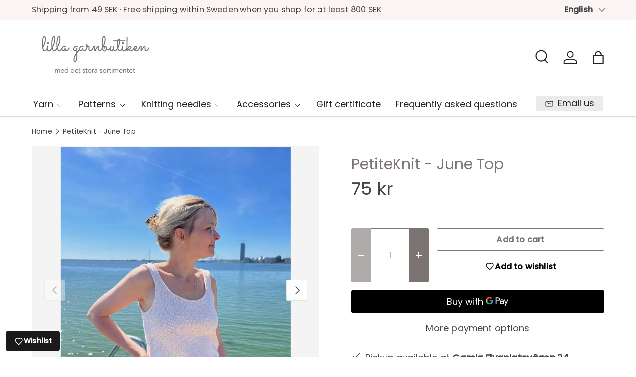

--- FILE ---
content_type: text/html; charset=utf-8
request_url: https://lillagarnbutiken.se/en/products/petiteknit-june-top
body_size: 33692
content:
<!doctype html>
<html class="no-js" lang="en" dir="ltr">
<head><meta charset="utf-8">
<meta name="viewport" content="width=device-width,initial-scale=1">
<title>PetiteKnit - June Top &ndash; Lilla garnbutiken</title><link rel="canonical" href="https://lillagarnbutiken.se/en/products/petiteknit-june-top"><link rel="icon" href="//lillagarnbutiken.se/cdn/shop/files/Favicon_Logo_867d5e2f-0633-484d-8ab2-7a7c57c1a333.png?crop=center&height=48&v=1650993357&width=48" type="image/png">
  <link rel="apple-touch-icon" href="//lillagarnbutiken.se/cdn/shop/files/Favicon_Logo_867d5e2f-0633-484d-8ab2-7a7c57c1a333.png?crop=center&height=180&v=1650993357&width=180"><meta name="description" content="This is a printed pattern in Swedish. June Top is knitted from the bottom up. The body is knitted in the round in stockinette stitch and then the piece is divided into front and back pieces, which are knitted separately, back and forth in stockinette stitch. The pattern also includes instructions for knitting the top f"><meta property="og:site_name" content="Lilla garnbutiken">
<meta property="og:url" content="https://lillagarnbutiken.se/en/products/petiteknit-june-top">
<meta property="og:title" content="PetiteKnit - June Top">
<meta property="og:type" content="product">
<meta property="og:description" content="This is a printed pattern in Swedish. June Top is knitted from the bottom up. The body is knitted in the round in stockinette stitch and then the piece is divided into front and back pieces, which are knitted separately, back and forth in stockinette stitch. The pattern also includes instructions for knitting the top f"><meta property="og:image" content="http://lillagarnbutiken.se/cdn/shop/products/junetopnytlys2_1500x1500_c17db20b-ed65-4d33-8afe-ee9ff480955c.webp?crop=center&height=1200&v=1658338323&width=1200">
  <meta property="og:image:secure_url" content="https://lillagarnbutiken.se/cdn/shop/products/junetopnytlys2_1500x1500_c17db20b-ed65-4d33-8afe-ee9ff480955c.webp?crop=center&height=1200&v=1658338323&width=1200">
  <meta property="og:image:width" content="900">
  <meta property="og:image:height" content="1126"><meta property="og:price:amount" content="75">
  <meta property="og:price:currency" content="SEK"><meta name="twitter:card" content="summary_large_image">
<meta name="twitter:title" content="PetiteKnit - June Top">
<meta name="twitter:description" content="This is a printed pattern in Swedish. June Top is knitted from the bottom up. The body is knitted in the round in stockinette stitch and then the piece is divided into front and back pieces, which are knitted separately, back and forth in stockinette stitch. The pattern also includes instructions for knitting the top f">
<link rel="preload" href="//lillagarnbutiken.se/cdn/shop/t/35/assets/main.css?v=105982328972476625381736419933" as="style"><style data-shopify>
@font-face {
  font-family: Poppins;
  font-weight: 400;
  font-style: normal;
  font-display: swap;
  src: url("//lillagarnbutiken.se/cdn/fonts/poppins/poppins_n4.0ba78fa5af9b0e1a374041b3ceaadf0a43b41362.woff2") format("woff2"),
       url("//lillagarnbutiken.se/cdn/fonts/poppins/poppins_n4.214741a72ff2596839fc9760ee7a770386cf16ca.woff") format("woff");
}
@font-face {
  font-family: Poppins;
  font-weight: 500;
  font-style: normal;
  font-display: swap;
  src: url("//lillagarnbutiken.se/cdn/fonts/poppins/poppins_n5.ad5b4b72b59a00358afc706450c864c3c8323842.woff2") format("woff2"),
       url("//lillagarnbutiken.se/cdn/fonts/poppins/poppins_n5.33757fdf985af2d24b32fcd84c9a09224d4b2c39.woff") format("woff");
}
@font-face {
  font-family: Poppins;
  font-weight: 400;
  font-style: italic;
  font-display: swap;
  src: url("//lillagarnbutiken.se/cdn/fonts/poppins/poppins_i4.846ad1e22474f856bd6b81ba4585a60799a9f5d2.woff2") format("woff2"),
       url("//lillagarnbutiken.se/cdn/fonts/poppins/poppins_i4.56b43284e8b52fc64c1fd271f289a39e8477e9ec.woff") format("woff");
}
@font-face {
  font-family: Poppins;
  font-weight: 500;
  font-style: italic;
  font-display: swap;
  src: url("//lillagarnbutiken.se/cdn/fonts/poppins/poppins_i5.6acfce842c096080e34792078ef3cb7c3aad24d4.woff2") format("woff2"),
       url("//lillagarnbutiken.se/cdn/fonts/poppins/poppins_i5.a49113e4fe0ad7fd7716bd237f1602cbec299b3c.woff") format("woff");
}
@font-face {
  font-family: Poppins;
  font-weight: 400;
  font-style: normal;
  font-display: swap;
  src: url("//lillagarnbutiken.se/cdn/fonts/poppins/poppins_n4.0ba78fa5af9b0e1a374041b3ceaadf0a43b41362.woff2") format("woff2"),
       url("//lillagarnbutiken.se/cdn/fonts/poppins/poppins_n4.214741a72ff2596839fc9760ee7a770386cf16ca.woff") format("woff");
}
@font-face {
  font-family: Poppins;
  font-weight: 400;
  font-style: normal;
  font-display: swap;
  src: url("//lillagarnbutiken.se/cdn/fonts/poppins/poppins_n4.0ba78fa5af9b0e1a374041b3ceaadf0a43b41362.woff2") format("woff2"),
       url("//lillagarnbutiken.se/cdn/fonts/poppins/poppins_n4.214741a72ff2596839fc9760ee7a770386cf16ca.woff") format("woff");
}
:root {
      --bg-color: 255 255 255 / 1.0;
      --bg-color-og: 255 255 255 / 1.0;
      --heading-color: 123 116 114;
      --text-color: 68 68 68;
      --text-color-og: 68 68 68;
      --scrollbar-color: 68 68 68;
      --link-color: 123 116 114;
      --link-color-og: 123 116 114;
      --star-color: 247 195 70;
      --sale-price-color: 210 0 20;--swatch-border-color-default: 218 218 218;
        --swatch-border-color-active: 162 162 162;
        --swatch-card-size: 24px;
        --swatch-variant-picker-size: 70px;--color-scheme-1-bg: 255 255 255 / 1.0;
      --color-scheme-1-grad: ;
      --color-scheme-1-heading: 68 68 68;
      --color-scheme-1-text: 68 68 68;
      --color-scheme-1-btn-bg: 68 68 68;
      --color-scheme-1-btn-text: 255 255 255;
      --color-scheme-1-btn-bg-hover: 104 104 104;--color-scheme-2-bg: 251 244 244 / 1.0;
      --color-scheme-2-grad: ;
      --color-scheme-2-heading: 68 68 68;
      --color-scheme-2-text: 68 68 68;
      --color-scheme-2-btn-bg: 68 68 68;
      --color-scheme-2-btn-text: 255 255 255;
      --color-scheme-2-btn-bg-hover: 104 104 104;--color-scheme-3-bg: 26 102 210 / 1.0;
      --color-scheme-3-grad: ;
      --color-scheme-3-heading: 255 255 255;
      --color-scheme-3-text: 255 255 255;
      --color-scheme-3-btn-bg: 51 51 51;
      --color-scheme-3-btn-text: 255 255 255;
      --color-scheme-3-btn-bg-hover: 90 90 90;

      --drawer-bg-color: 255 255 255 / 1.0;
      --drawer-text-color: 85 85 85;

      --panel-bg-color: 251 244 244 / 1.0;
      --panel-heading-color: 68 68 68;
      --panel-text-color: 68 68 68;

      --in-stock-text-color: 44 126 63;
      --low-stock-text-color: 210 134 26;
      --very-low-stock-text-color: 180 12 28;
      --no-stock-text-color: 119 119 119;
      --no-stock-backordered-text-color: 119 119 119;

      --error-bg-color: 252 237 238;
      --error-text-color: 180 12 28;
      --success-bg-color: 232 246 234;
      --success-text-color: 44 126 63;
      --info-bg-color: 228 237 250;
      --info-text-color: 26 102 210;

      --heading-font-family: Poppins, sans-serif;
      --heading-font-style: normal;
      --heading-font-weight: 400;
      --heading-scale-start: 4;
      --heading-letter-spacing: 0.0em;

      --navigation-font-family: Poppins, sans-serif;
      --navigation-font-style: normal;
      --navigation-font-weight: 400;
      --navigation-letter-spacing: 0.0em;--heading-text-transform: none;
--subheading-text-transform: none;
      --body-font-family: Poppins, sans-serif;
      --body-font-style: normal;
      --body-font-weight: 400;
      --body-font-size: 18;
      --body-font-size-px: 18px;
      --body-letter-spacing: 0.01em;

      --section-gap: 32;
      --heading-gap: calc(8 * var(--space-unit));--heading-gap: calc(6 * var(--space-unit));--grid-column-gap: 20px;
      --product-card-gap: 20px;--btn-bg-color: 123 116 114;
      --btn-bg-hover-color: 150 145 143;
      --btn-text-color: 255 255 255;
      --btn-bg-color-og: 123 116 114;
      --btn-text-color-og: 255 255 255;
      --btn-alt-bg-color: 255 255 255;
      --btn-alt-bg-alpha: 1.0;
      --btn-alt-text-color: 123 116 114;
      --btn-border-width: 1px;
      --btn-padding-y: 12px;
      --btn-text-size: 0.92em;

      
      --btn-border-radius: 3px;
      

      --btn-lg-border-radius: 50%;
      --btn-icon-border-radius: 50%;
      --input-with-btn-inner-radius: var(--btn-border-radius);

      --input-bg-color: 255 255 255 / 1.0;
      --input-text-color: 68 68 68;
      --input-border-width: 1px;
      --input-border-radius: 2px;
      --textarea-border-radius: 2px;
      --input-border-radius: 3px;
      --input-bg-color-diff-3: #f7f7f7;
      --input-bg-color-diff-6: #f0f0f0;

      --modal-border-radius: 0px;
      --modal-overlay-color: 0 0 0;
      --modal-overlay-opacity: 0.4;
      --drawer-border-radius: 0px;
      --overlay-border-radius: 4px;--custom-label-bg-color: 33 43 54;
      --custom-label-text-color: 255 255 255;--sale-label-bg-color: 213 47 90;
      --sale-label-text-color: 255 255 255;--sold-out-label-bg-color: 85 85 85;
      --sold-out-label-text-color: 255 255 255;--new-label-bg-color: 33 43 54;
      --new-label-text-color: 255 255 255;--preorder-label-bg-color: 0 126 18;
      --preorder-label-text-color: 255 255 255;

      --page-width: 1320px;
      --gutter-sm: 20px;
      --gutter-md: 48px;
      --gutter-lg: 64px;

      --payment-terms-bg-color: #ffffff;

      --coll-card-bg-color: #F9F9F9;
      --coll-card-border-color: #E1E1E1;

      --card-bg-color: 249 249 249;
      --card-text-color: 85 85 85;
      --card-border-color: #E1E1E1;

      --reading-width: 48em;
        --cart-savings-color: 255 0 0
      
    }@media (max-width: 769px) {
      :root {
        --reading-width: 36em;
      }
    }
  </style><link rel="stylesheet" href="//lillagarnbutiken.se/cdn/shop/t/35/assets/main.css?v=105982328972476625381736419933">
  <script src="//lillagarnbutiken.se/cdn/shop/t/35/assets/main.js?v=115199770592962559851736419933" defer="defer"></script><link rel="preload" href="//lillagarnbutiken.se/cdn/fonts/poppins/poppins_n4.0ba78fa5af9b0e1a374041b3ceaadf0a43b41362.woff2" as="font" type="font/woff2" crossorigin fetchpriority="high"><link rel="preload" href="//lillagarnbutiken.se/cdn/fonts/poppins/poppins_n4.0ba78fa5af9b0e1a374041b3ceaadf0a43b41362.woff2" as="font" type="font/woff2" crossorigin fetchpriority="high"><script>window.performance && window.performance.mark && window.performance.mark('shopify.content_for_header.start');</script><meta name="facebook-domain-verification" content="8wg2dovx4ui2dolttyar12b8du7g68">
<meta name="facebook-domain-verification" content="y3epsvjbgd8be1qsh2sg7q4ne729z9">
<meta name="google-site-verification" content="fHTMgx7O_L52oYyE9qVNWoNblFTs-EJE-iQ8YiAnEOY">
<meta id="shopify-digital-wallet" name="shopify-digital-wallet" content="/52084048068/digital_wallets/dialog">
<meta name="shopify-checkout-api-token" content="e505643813c32aa7d545f4c87aac37ff">
<link rel="alternate" hreflang="x-default" href="https://lillagarnbutiken.se/products/petiteknit-june-top">
<link rel="alternate" hreflang="sv" href="https://lillagarnbutiken.se/products/petiteknit-june-top">
<link rel="alternate" hreflang="en" href="https://lillagarnbutiken.se/en/products/petiteknit-june-top">
<link rel="alternate" type="application/json+oembed" href="https://lillagarnbutiken.se/en/products/petiteknit-june-top.oembed">
<script async="async" src="/checkouts/internal/preloads.js?locale=en-SE"></script>
<script id="apple-pay-shop-capabilities" type="application/json">{"shopId":52084048068,"countryCode":"SE","currencyCode":"SEK","merchantCapabilities":["supports3DS"],"merchantId":"gid:\/\/shopify\/Shop\/52084048068","merchantName":"Lilla garnbutiken","requiredBillingContactFields":["postalAddress","email","phone"],"requiredShippingContactFields":["postalAddress","email","phone"],"shippingType":"shipping","supportedNetworks":["visa","maestro","masterCard"],"total":{"type":"pending","label":"Lilla garnbutiken","amount":"1.00"},"shopifyPaymentsEnabled":true,"supportsSubscriptions":true}</script>
<script id="shopify-features" type="application/json">{"accessToken":"e505643813c32aa7d545f4c87aac37ff","betas":["rich-media-storefront-analytics"],"domain":"lillagarnbutiken.se","predictiveSearch":true,"shopId":52084048068,"locale":"en"}</script>
<script>var Shopify = Shopify || {};
Shopify.shop = "lilla-garnbutiken.myshopify.com";
Shopify.locale = "en";
Shopify.currency = {"active":"SEK","rate":"1.0"};
Shopify.country = "SE";
Shopify.theme = {"name":"Januari, med färgnamn. SPARA KOD!","id":176865870166,"schema_name":"Canopy","schema_version":"6.3.2","theme_store_id":732,"role":"main"};
Shopify.theme.handle = "null";
Shopify.theme.style = {"id":null,"handle":null};
Shopify.cdnHost = "lillagarnbutiken.se/cdn";
Shopify.routes = Shopify.routes || {};
Shopify.routes.root = "/en/";</script>
<script type="module">!function(o){(o.Shopify=o.Shopify||{}).modules=!0}(window);</script>
<script>!function(o){function n(){var o=[];function n(){o.push(Array.prototype.slice.apply(arguments))}return n.q=o,n}var t=o.Shopify=o.Shopify||{};t.loadFeatures=n(),t.autoloadFeatures=n()}(window);</script>
<script id="shop-js-analytics" type="application/json">{"pageType":"product"}</script>
<script defer="defer" async type="module" src="//lillagarnbutiken.se/cdn/shopifycloud/shop-js/modules/v2/client.init-shop-cart-sync_C5BV16lS.en.esm.js"></script>
<script defer="defer" async type="module" src="//lillagarnbutiken.se/cdn/shopifycloud/shop-js/modules/v2/chunk.common_CygWptCX.esm.js"></script>
<script type="module">
  await import("//lillagarnbutiken.se/cdn/shopifycloud/shop-js/modules/v2/client.init-shop-cart-sync_C5BV16lS.en.esm.js");
await import("//lillagarnbutiken.se/cdn/shopifycloud/shop-js/modules/v2/chunk.common_CygWptCX.esm.js");

  window.Shopify.SignInWithShop?.initShopCartSync?.({"fedCMEnabled":true,"windoidEnabled":true});

</script>
<script>(function() {
  var isLoaded = false;
  function asyncLoad() {
    if (isLoaded) return;
    isLoaded = true;
    var urls = ["https:\/\/cdn.nfcube.com\/instafeed-feb2c382d4b38a6171acb87686f1948a.js?shop=lilla-garnbutiken.myshopify.com"];
    for (var i = 0; i < urls.length; i++) {
      var s = document.createElement('script');
      s.type = 'text/javascript';
      s.async = true;
      s.src = urls[i];
      var x = document.getElementsByTagName('script')[0];
      x.parentNode.insertBefore(s, x);
    }
  };
  if(window.attachEvent) {
    window.attachEvent('onload', asyncLoad);
  } else {
    window.addEventListener('load', asyncLoad, false);
  }
})();</script>
<script id="__st">var __st={"a":52084048068,"offset":3600,"reqid":"024cd7e9-bd80-4d1c-929e-f4230e0045de-1768836574","pageurl":"lillagarnbutiken.se\/en\/products\/petiteknit-june-top","u":"d582e17f05e3","p":"product","rtyp":"product","rid":7762491244768};</script>
<script>window.ShopifyPaypalV4VisibilityTracking = true;</script>
<script id="captcha-bootstrap">!function(){'use strict';const t='contact',e='account',n='new_comment',o=[[t,t],['blogs',n],['comments',n],[t,'customer']],c=[[e,'customer_login'],[e,'guest_login'],[e,'recover_customer_password'],[e,'create_customer']],r=t=>t.map((([t,e])=>`form[action*='/${t}']:not([data-nocaptcha='true']) input[name='form_type'][value='${e}']`)).join(','),a=t=>()=>t?[...document.querySelectorAll(t)].map((t=>t.form)):[];function s(){const t=[...o],e=r(t);return a(e)}const i='password',u='form_key',d=['recaptcha-v3-token','g-recaptcha-response','h-captcha-response',i],f=()=>{try{return window.sessionStorage}catch{return}},m='__shopify_v',_=t=>t.elements[u];function p(t,e,n=!1){try{const o=window.sessionStorage,c=JSON.parse(o.getItem(e)),{data:r}=function(t){const{data:e,action:n}=t;return t[m]||n?{data:e,action:n}:{data:t,action:n}}(c);for(const[e,n]of Object.entries(r))t.elements[e]&&(t.elements[e].value=n);n&&o.removeItem(e)}catch(o){console.error('form repopulation failed',{error:o})}}const l='form_type',E='cptcha';function T(t){t.dataset[E]=!0}const w=window,h=w.document,L='Shopify',v='ce_forms',y='captcha';let A=!1;((t,e)=>{const n=(g='f06e6c50-85a8-45c8-87d0-21a2b65856fe',I='https://cdn.shopify.com/shopifycloud/storefront-forms-hcaptcha/ce_storefront_forms_captcha_hcaptcha.v1.5.2.iife.js',D={infoText:'Protected by hCaptcha',privacyText:'Privacy',termsText:'Terms'},(t,e,n)=>{const o=w[L][v],c=o.bindForm;if(c)return c(t,g,e,D).then(n);var r;o.q.push([[t,g,e,D],n]),r=I,A||(h.body.append(Object.assign(h.createElement('script'),{id:'captcha-provider',async:!0,src:r})),A=!0)});var g,I,D;w[L]=w[L]||{},w[L][v]=w[L][v]||{},w[L][v].q=[],w[L][y]=w[L][y]||{},w[L][y].protect=function(t,e){n(t,void 0,e),T(t)},Object.freeze(w[L][y]),function(t,e,n,w,h,L){const[v,y,A,g]=function(t,e,n){const i=e?o:[],u=t?c:[],d=[...i,...u],f=r(d),m=r(i),_=r(d.filter((([t,e])=>n.includes(e))));return[a(f),a(m),a(_),s()]}(w,h,L),I=t=>{const e=t.target;return e instanceof HTMLFormElement?e:e&&e.form},D=t=>v().includes(t);t.addEventListener('submit',(t=>{const e=I(t);if(!e)return;const n=D(e)&&!e.dataset.hcaptchaBound&&!e.dataset.recaptchaBound,o=_(e),c=g().includes(e)&&(!o||!o.value);(n||c)&&t.preventDefault(),c&&!n&&(function(t){try{if(!f())return;!function(t){const e=f();if(!e)return;const n=_(t);if(!n)return;const o=n.value;o&&e.removeItem(o)}(t);const e=Array.from(Array(32),(()=>Math.random().toString(36)[2])).join('');!function(t,e){_(t)||t.append(Object.assign(document.createElement('input'),{type:'hidden',name:u})),t.elements[u].value=e}(t,e),function(t,e){const n=f();if(!n)return;const o=[...t.querySelectorAll(`input[type='${i}']`)].map((({name:t})=>t)),c=[...d,...o],r={};for(const[a,s]of new FormData(t).entries())c.includes(a)||(r[a]=s);n.setItem(e,JSON.stringify({[m]:1,action:t.action,data:r}))}(t,e)}catch(e){console.error('failed to persist form',e)}}(e),e.submit())}));const S=(t,e)=>{t&&!t.dataset[E]&&(n(t,e.some((e=>e===t))),T(t))};for(const o of['focusin','change'])t.addEventListener(o,(t=>{const e=I(t);D(e)&&S(e,y())}));const B=e.get('form_key'),M=e.get(l),P=B&&M;t.addEventListener('DOMContentLoaded',(()=>{const t=y();if(P)for(const e of t)e.elements[l].value===M&&p(e,B);[...new Set([...A(),...v().filter((t=>'true'===t.dataset.shopifyCaptcha))])].forEach((e=>S(e,t)))}))}(h,new URLSearchParams(w.location.search),n,t,e,['guest_login'])})(!0,!1)}();</script>
<script integrity="sha256-4kQ18oKyAcykRKYeNunJcIwy7WH5gtpwJnB7kiuLZ1E=" data-source-attribution="shopify.loadfeatures" defer="defer" src="//lillagarnbutiken.se/cdn/shopifycloud/storefront/assets/storefront/load_feature-a0a9edcb.js" crossorigin="anonymous"></script>
<script data-source-attribution="shopify.dynamic_checkout.dynamic.init">var Shopify=Shopify||{};Shopify.PaymentButton=Shopify.PaymentButton||{isStorefrontPortableWallets:!0,init:function(){window.Shopify.PaymentButton.init=function(){};var t=document.createElement("script");t.src="https://lillagarnbutiken.se/cdn/shopifycloud/portable-wallets/latest/portable-wallets.en.js",t.type="module",document.head.appendChild(t)}};
</script>
<script data-source-attribution="shopify.dynamic_checkout.buyer_consent">
  function portableWalletsHideBuyerConsent(e){var t=document.getElementById("shopify-buyer-consent"),n=document.getElementById("shopify-subscription-policy-button");t&&n&&(t.classList.add("hidden"),t.setAttribute("aria-hidden","true"),n.removeEventListener("click",e))}function portableWalletsShowBuyerConsent(e){var t=document.getElementById("shopify-buyer-consent"),n=document.getElementById("shopify-subscription-policy-button");t&&n&&(t.classList.remove("hidden"),t.removeAttribute("aria-hidden"),n.addEventListener("click",e))}window.Shopify?.PaymentButton&&(window.Shopify.PaymentButton.hideBuyerConsent=portableWalletsHideBuyerConsent,window.Shopify.PaymentButton.showBuyerConsent=portableWalletsShowBuyerConsent);
</script>
<script>
  function portableWalletsCleanup(e){e&&e.src&&console.error("Failed to load portable wallets script "+e.src);var t=document.querySelectorAll("shopify-accelerated-checkout .shopify-payment-button__skeleton, shopify-accelerated-checkout-cart .wallet-cart-button__skeleton"),e=document.getElementById("shopify-buyer-consent");for(let e=0;e<t.length;e++)t[e].remove();e&&e.remove()}function portableWalletsNotLoadedAsModule(e){e instanceof ErrorEvent&&"string"==typeof e.message&&e.message.includes("import.meta")&&"string"==typeof e.filename&&e.filename.includes("portable-wallets")&&(window.removeEventListener("error",portableWalletsNotLoadedAsModule),window.Shopify.PaymentButton.failedToLoad=e,"loading"===document.readyState?document.addEventListener("DOMContentLoaded",window.Shopify.PaymentButton.init):window.Shopify.PaymentButton.init())}window.addEventListener("error",portableWalletsNotLoadedAsModule);
</script>

<script type="module" src="https://lillagarnbutiken.se/cdn/shopifycloud/portable-wallets/latest/portable-wallets.en.js" onError="portableWalletsCleanup(this)" crossorigin="anonymous"></script>
<script nomodule>
  document.addEventListener("DOMContentLoaded", portableWalletsCleanup);
</script>

<script id='scb4127' type='text/javascript' async='' src='https://lillagarnbutiken.se/cdn/shopifycloud/privacy-banner/storefront-banner.js'></script><link id="shopify-accelerated-checkout-styles" rel="stylesheet" media="screen" href="https://lillagarnbutiken.se/cdn/shopifycloud/portable-wallets/latest/accelerated-checkout-backwards-compat.css" crossorigin="anonymous">
<style id="shopify-accelerated-checkout-cart">
        #shopify-buyer-consent {
  margin-top: 1em;
  display: inline-block;
  width: 100%;
}

#shopify-buyer-consent.hidden {
  display: none;
}

#shopify-subscription-policy-button {
  background: none;
  border: none;
  padding: 0;
  text-decoration: underline;
  font-size: inherit;
  cursor: pointer;
}

#shopify-subscription-policy-button::before {
  box-shadow: none;
}

      </style>
<script id="sections-script" data-sections="header,footer" defer="defer" src="//lillagarnbutiken.se/cdn/shop/t/35/compiled_assets/scripts.js?v=3453"></script>
<script>window.performance && window.performance.mark && window.performance.mark('shopify.content_for_header.end');</script>


  <script>document.documentElement.className = document.documentElement.className.replace('no-js', 'js');</script><!-- CC Custom Head Start --><!-- CC Custom Head End --><script src="https://cdn.shopify.com/extensions/1f805629-c1d3-44c5-afa0-f2ef641295ef/booster-page-speed-optimizer-1/assets/speed-embed.js" type="text/javascript" defer="defer"></script>
<link href="https://monorail-edge.shopifysvc.com" rel="dns-prefetch">
<script>(function(){if ("sendBeacon" in navigator && "performance" in window) {try {var session_token_from_headers = performance.getEntriesByType('navigation')[0].serverTiming.find(x => x.name == '_s').description;} catch {var session_token_from_headers = undefined;}var session_cookie_matches = document.cookie.match(/_shopify_s=([^;]*)/);var session_token_from_cookie = session_cookie_matches && session_cookie_matches.length === 2 ? session_cookie_matches[1] : "";var session_token = session_token_from_headers || session_token_from_cookie || "";function handle_abandonment_event(e) {var entries = performance.getEntries().filter(function(entry) {return /monorail-edge.shopifysvc.com/.test(entry.name);});if (!window.abandonment_tracked && entries.length === 0) {window.abandonment_tracked = true;var currentMs = Date.now();var navigation_start = performance.timing.navigationStart;var payload = {shop_id: 52084048068,url: window.location.href,navigation_start,duration: currentMs - navigation_start,session_token,page_type: "product"};window.navigator.sendBeacon("https://monorail-edge.shopifysvc.com/v1/produce", JSON.stringify({schema_id: "online_store_buyer_site_abandonment/1.1",payload: payload,metadata: {event_created_at_ms: currentMs,event_sent_at_ms: currentMs}}));}}window.addEventListener('pagehide', handle_abandonment_event);}}());</script>
<script id="web-pixels-manager-setup">(function e(e,d,r,n,o){if(void 0===o&&(o={}),!Boolean(null===(a=null===(i=window.Shopify)||void 0===i?void 0:i.analytics)||void 0===a?void 0:a.replayQueue)){var i,a;window.Shopify=window.Shopify||{};var t=window.Shopify;t.analytics=t.analytics||{};var s=t.analytics;s.replayQueue=[],s.publish=function(e,d,r){return s.replayQueue.push([e,d,r]),!0};try{self.performance.mark("wpm:start")}catch(e){}var l=function(){var e={modern:/Edge?\/(1{2}[4-9]|1[2-9]\d|[2-9]\d{2}|\d{4,})\.\d+(\.\d+|)|Firefox\/(1{2}[4-9]|1[2-9]\d|[2-9]\d{2}|\d{4,})\.\d+(\.\d+|)|Chrom(ium|e)\/(9{2}|\d{3,})\.\d+(\.\d+|)|(Maci|X1{2}).+ Version\/(15\.\d+|(1[6-9]|[2-9]\d|\d{3,})\.\d+)([,.]\d+|)( \(\w+\)|)( Mobile\/\w+|) Safari\/|Chrome.+OPR\/(9{2}|\d{3,})\.\d+\.\d+|(CPU[ +]OS|iPhone[ +]OS|CPU[ +]iPhone|CPU IPhone OS|CPU iPad OS)[ +]+(15[._]\d+|(1[6-9]|[2-9]\d|\d{3,})[._]\d+)([._]\d+|)|Android:?[ /-](13[3-9]|1[4-9]\d|[2-9]\d{2}|\d{4,})(\.\d+|)(\.\d+|)|Android.+Firefox\/(13[5-9]|1[4-9]\d|[2-9]\d{2}|\d{4,})\.\d+(\.\d+|)|Android.+Chrom(ium|e)\/(13[3-9]|1[4-9]\d|[2-9]\d{2}|\d{4,})\.\d+(\.\d+|)|SamsungBrowser\/([2-9]\d|\d{3,})\.\d+/,legacy:/Edge?\/(1[6-9]|[2-9]\d|\d{3,})\.\d+(\.\d+|)|Firefox\/(5[4-9]|[6-9]\d|\d{3,})\.\d+(\.\d+|)|Chrom(ium|e)\/(5[1-9]|[6-9]\d|\d{3,})\.\d+(\.\d+|)([\d.]+$|.*Safari\/(?![\d.]+ Edge\/[\d.]+$))|(Maci|X1{2}).+ Version\/(10\.\d+|(1[1-9]|[2-9]\d|\d{3,})\.\d+)([,.]\d+|)( \(\w+\)|)( Mobile\/\w+|) Safari\/|Chrome.+OPR\/(3[89]|[4-9]\d|\d{3,})\.\d+\.\d+|(CPU[ +]OS|iPhone[ +]OS|CPU[ +]iPhone|CPU IPhone OS|CPU iPad OS)[ +]+(10[._]\d+|(1[1-9]|[2-9]\d|\d{3,})[._]\d+)([._]\d+|)|Android:?[ /-](13[3-9]|1[4-9]\d|[2-9]\d{2}|\d{4,})(\.\d+|)(\.\d+|)|Mobile Safari.+OPR\/([89]\d|\d{3,})\.\d+\.\d+|Android.+Firefox\/(13[5-9]|1[4-9]\d|[2-9]\d{2}|\d{4,})\.\d+(\.\d+|)|Android.+Chrom(ium|e)\/(13[3-9]|1[4-9]\d|[2-9]\d{2}|\d{4,})\.\d+(\.\d+|)|Android.+(UC? ?Browser|UCWEB|U3)[ /]?(15\.([5-9]|\d{2,})|(1[6-9]|[2-9]\d|\d{3,})\.\d+)\.\d+|SamsungBrowser\/(5\.\d+|([6-9]|\d{2,})\.\d+)|Android.+MQ{2}Browser\/(14(\.(9|\d{2,})|)|(1[5-9]|[2-9]\d|\d{3,})(\.\d+|))(\.\d+|)|K[Aa][Ii]OS\/(3\.\d+|([4-9]|\d{2,})\.\d+)(\.\d+|)/},d=e.modern,r=e.legacy,n=navigator.userAgent;return n.match(d)?"modern":n.match(r)?"legacy":"unknown"}(),u="modern"===l?"modern":"legacy",c=(null!=n?n:{modern:"",legacy:""})[u],f=function(e){return[e.baseUrl,"/wpm","/b",e.hashVersion,"modern"===e.buildTarget?"m":"l",".js"].join("")}({baseUrl:d,hashVersion:r,buildTarget:u}),m=function(e){var d=e.version,r=e.bundleTarget,n=e.surface,o=e.pageUrl,i=e.monorailEndpoint;return{emit:function(e){var a=e.status,t=e.errorMsg,s=(new Date).getTime(),l=JSON.stringify({metadata:{event_sent_at_ms:s},events:[{schema_id:"web_pixels_manager_load/3.1",payload:{version:d,bundle_target:r,page_url:o,status:a,surface:n,error_msg:t},metadata:{event_created_at_ms:s}}]});if(!i)return console&&console.warn&&console.warn("[Web Pixels Manager] No Monorail endpoint provided, skipping logging."),!1;try{return self.navigator.sendBeacon.bind(self.navigator)(i,l)}catch(e){}var u=new XMLHttpRequest;try{return u.open("POST",i,!0),u.setRequestHeader("Content-Type","text/plain"),u.send(l),!0}catch(e){return console&&console.warn&&console.warn("[Web Pixels Manager] Got an unhandled error while logging to Monorail."),!1}}}}({version:r,bundleTarget:l,surface:e.surface,pageUrl:self.location.href,monorailEndpoint:e.monorailEndpoint});try{o.browserTarget=l,function(e){var d=e.src,r=e.async,n=void 0===r||r,o=e.onload,i=e.onerror,a=e.sri,t=e.scriptDataAttributes,s=void 0===t?{}:t,l=document.createElement("script"),u=document.querySelector("head"),c=document.querySelector("body");if(l.async=n,l.src=d,a&&(l.integrity=a,l.crossOrigin="anonymous"),s)for(var f in s)if(Object.prototype.hasOwnProperty.call(s,f))try{l.dataset[f]=s[f]}catch(e){}if(o&&l.addEventListener("load",o),i&&l.addEventListener("error",i),u)u.appendChild(l);else{if(!c)throw new Error("Did not find a head or body element to append the script");c.appendChild(l)}}({src:f,async:!0,onload:function(){if(!function(){var e,d;return Boolean(null===(d=null===(e=window.Shopify)||void 0===e?void 0:e.analytics)||void 0===d?void 0:d.initialized)}()){var d=window.webPixelsManager.init(e)||void 0;if(d){var r=window.Shopify.analytics;r.replayQueue.forEach((function(e){var r=e[0],n=e[1],o=e[2];d.publishCustomEvent(r,n,o)})),r.replayQueue=[],r.publish=d.publishCustomEvent,r.visitor=d.visitor,r.initialized=!0}}},onerror:function(){return m.emit({status:"failed",errorMsg:"".concat(f," has failed to load")})},sri:function(e){var d=/^sha384-[A-Za-z0-9+/=]+$/;return"string"==typeof e&&d.test(e)}(c)?c:"",scriptDataAttributes:o}),m.emit({status:"loading"})}catch(e){m.emit({status:"failed",errorMsg:(null==e?void 0:e.message)||"Unknown error"})}}})({shopId: 52084048068,storefrontBaseUrl: "https://lillagarnbutiken.se",extensionsBaseUrl: "https://extensions.shopifycdn.com/cdn/shopifycloud/web-pixels-manager",monorailEndpoint: "https://monorail-edge.shopifysvc.com/unstable/produce_batch",surface: "storefront-renderer",enabledBetaFlags: ["2dca8a86"],webPixelsConfigList: [{"id":"3080880470","configuration":"{\"accountID\":\"SQ9Nwu\",\"webPixelConfig\":\"eyJlbmFibGVBZGRlZFRvQ2FydEV2ZW50cyI6IHRydWV9\"}","eventPayloadVersion":"v1","runtimeContext":"STRICT","scriptVersion":"524f6c1ee37bacdca7657a665bdca589","type":"APP","apiClientId":123074,"privacyPurposes":["ANALYTICS","MARKETING"],"dataSharingAdjustments":{"protectedCustomerApprovalScopes":["read_customer_address","read_customer_email","read_customer_name","read_customer_personal_data","read_customer_phone"]}},{"id":"1103102294","configuration":"{\"config\":\"{\\\"pixel_id\\\":\\\"G-113DHMR9Z9\\\",\\\"target_country\\\":\\\"SE\\\",\\\"gtag_events\\\":[{\\\"type\\\":\\\"search\\\",\\\"action_label\\\":[\\\"G-113DHMR9Z9\\\",\\\"AW-440604866\\\/QQXLCIW1qfAZEMKxjNIB\\\"]},{\\\"type\\\":\\\"begin_checkout\\\",\\\"action_label\\\":[\\\"G-113DHMR9Z9\\\",\\\"AW-440604866\\\/ddAaCIu1qfAZEMKxjNIB\\\"]},{\\\"type\\\":\\\"view_item\\\",\\\"action_label\\\":[\\\"G-113DHMR9Z9\\\",\\\"AW-440604866\\\/yo5qCIK1qfAZEMKxjNIB\\\",\\\"MC-PMTJ4Q60LT\\\"]},{\\\"type\\\":\\\"purchase\\\",\\\"action_label\\\":[\\\"G-113DHMR9Z9\\\",\\\"AW-440604866\\\/nItUCPy0qfAZEMKxjNIB\\\",\\\"MC-PMTJ4Q60LT\\\"]},{\\\"type\\\":\\\"page_view\\\",\\\"action_label\\\":[\\\"G-113DHMR9Z9\\\",\\\"AW-440604866\\\/PjV8CP-0qfAZEMKxjNIB\\\",\\\"MC-PMTJ4Q60LT\\\"]},{\\\"type\\\":\\\"add_payment_info\\\",\\\"action_label\\\":[\\\"G-113DHMR9Z9\\\",\\\"AW-440604866\\\/qhtZCI61qfAZEMKxjNIB\\\"]},{\\\"type\\\":\\\"add_to_cart\\\",\\\"action_label\\\":[\\\"G-113DHMR9Z9\\\",\\\"AW-440604866\\\/9ZjICIi1qfAZEMKxjNIB\\\"]}],\\\"enable_monitoring_mode\\\":false}\"}","eventPayloadVersion":"v1","runtimeContext":"OPEN","scriptVersion":"b2a88bafab3e21179ed38636efcd8a93","type":"APP","apiClientId":1780363,"privacyPurposes":[],"dataSharingAdjustments":{"protectedCustomerApprovalScopes":["read_customer_address","read_customer_email","read_customer_name","read_customer_personal_data","read_customer_phone"]}},{"id":"167018838","configuration":"{\"tagID\":\"2613195224927\"}","eventPayloadVersion":"v1","runtimeContext":"STRICT","scriptVersion":"18031546ee651571ed29edbe71a3550b","type":"APP","apiClientId":3009811,"privacyPurposes":["ANALYTICS","MARKETING","SALE_OF_DATA"],"dataSharingAdjustments":{"protectedCustomerApprovalScopes":["read_customer_address","read_customer_email","read_customer_name","read_customer_personal_data","read_customer_phone"]}},{"id":"shopify-app-pixel","configuration":"{}","eventPayloadVersion":"v1","runtimeContext":"STRICT","scriptVersion":"0450","apiClientId":"shopify-pixel","type":"APP","privacyPurposes":["ANALYTICS","MARKETING"]},{"id":"shopify-custom-pixel","eventPayloadVersion":"v1","runtimeContext":"LAX","scriptVersion":"0450","apiClientId":"shopify-pixel","type":"CUSTOM","privacyPurposes":["ANALYTICS","MARKETING"]}],isMerchantRequest: false,initData: {"shop":{"name":"Lilla garnbutiken","paymentSettings":{"currencyCode":"SEK"},"myshopifyDomain":"lilla-garnbutiken.myshopify.com","countryCode":"SE","storefrontUrl":"https:\/\/lillagarnbutiken.se\/en"},"customer":null,"cart":null,"checkout":null,"productVariants":[{"price":{"amount":75.0,"currencyCode":"SEK"},"product":{"title":"PetiteKnit - June Top","vendor":"Lilla garnbutiken","id":"7762491244768","untranslatedTitle":"PetiteKnit - June Top","url":"\/en\/products\/petiteknit-june-top","type":"Mönster"},"id":"43146530423008","image":{"src":"\/\/lillagarnbutiken.se\/cdn\/shop\/products\/junetopnytlys2_1500x1500_c17db20b-ed65-4d33-8afe-ee9ff480955c.webp?v=1658338323"},"sku":"PKJT","title":"Default Title","untranslatedTitle":"Default Title"}],"purchasingCompany":null},},"https://lillagarnbutiken.se/cdn","fcfee988w5aeb613cpc8e4bc33m6693e112",{"modern":"","legacy":""},{"shopId":"52084048068","storefrontBaseUrl":"https:\/\/lillagarnbutiken.se","extensionBaseUrl":"https:\/\/extensions.shopifycdn.com\/cdn\/shopifycloud\/web-pixels-manager","surface":"storefront-renderer","enabledBetaFlags":"[\"2dca8a86\"]","isMerchantRequest":"false","hashVersion":"fcfee988w5aeb613cpc8e4bc33m6693e112","publish":"custom","events":"[[\"page_viewed\",{}],[\"product_viewed\",{\"productVariant\":{\"price\":{\"amount\":75.0,\"currencyCode\":\"SEK\"},\"product\":{\"title\":\"PetiteKnit - June Top\",\"vendor\":\"Lilla garnbutiken\",\"id\":\"7762491244768\",\"untranslatedTitle\":\"PetiteKnit - June Top\",\"url\":\"\/en\/products\/petiteknit-june-top\",\"type\":\"Mönster\"},\"id\":\"43146530423008\",\"image\":{\"src\":\"\/\/lillagarnbutiken.se\/cdn\/shop\/products\/junetopnytlys2_1500x1500_c17db20b-ed65-4d33-8afe-ee9ff480955c.webp?v=1658338323\"},\"sku\":\"PKJT\",\"title\":\"Default Title\",\"untranslatedTitle\":\"Default Title\"}}]]"});</script><script>
  window.ShopifyAnalytics = window.ShopifyAnalytics || {};
  window.ShopifyAnalytics.meta = window.ShopifyAnalytics.meta || {};
  window.ShopifyAnalytics.meta.currency = 'SEK';
  var meta = {"product":{"id":7762491244768,"gid":"gid:\/\/shopify\/Product\/7762491244768","vendor":"Lilla garnbutiken","type":"Mönster","handle":"petiteknit-june-top","variants":[{"id":43146530423008,"price":7500,"name":"PetiteKnit - June Top","public_title":null,"sku":"PKJT"}],"remote":false},"page":{"pageType":"product","resourceType":"product","resourceId":7762491244768,"requestId":"024cd7e9-bd80-4d1c-929e-f4230e0045de-1768836574"}};
  for (var attr in meta) {
    window.ShopifyAnalytics.meta[attr] = meta[attr];
  }
</script>
<script class="analytics">
  (function () {
    var customDocumentWrite = function(content) {
      var jquery = null;

      if (window.jQuery) {
        jquery = window.jQuery;
      } else if (window.Checkout && window.Checkout.$) {
        jquery = window.Checkout.$;
      }

      if (jquery) {
        jquery('body').append(content);
      }
    };

    var hasLoggedConversion = function(token) {
      if (token) {
        return document.cookie.indexOf('loggedConversion=' + token) !== -1;
      }
      return false;
    }

    var setCookieIfConversion = function(token) {
      if (token) {
        var twoMonthsFromNow = new Date(Date.now());
        twoMonthsFromNow.setMonth(twoMonthsFromNow.getMonth() + 2);

        document.cookie = 'loggedConversion=' + token + '; expires=' + twoMonthsFromNow;
      }
    }

    var trekkie = window.ShopifyAnalytics.lib = window.trekkie = window.trekkie || [];
    if (trekkie.integrations) {
      return;
    }
    trekkie.methods = [
      'identify',
      'page',
      'ready',
      'track',
      'trackForm',
      'trackLink'
    ];
    trekkie.factory = function(method) {
      return function() {
        var args = Array.prototype.slice.call(arguments);
        args.unshift(method);
        trekkie.push(args);
        return trekkie;
      };
    };
    for (var i = 0; i < trekkie.methods.length; i++) {
      var key = trekkie.methods[i];
      trekkie[key] = trekkie.factory(key);
    }
    trekkie.load = function(config) {
      trekkie.config = config || {};
      trekkie.config.initialDocumentCookie = document.cookie;
      var first = document.getElementsByTagName('script')[0];
      var script = document.createElement('script');
      script.type = 'text/javascript';
      script.onerror = function(e) {
        var scriptFallback = document.createElement('script');
        scriptFallback.type = 'text/javascript';
        scriptFallback.onerror = function(error) {
                var Monorail = {
      produce: function produce(monorailDomain, schemaId, payload) {
        var currentMs = new Date().getTime();
        var event = {
          schema_id: schemaId,
          payload: payload,
          metadata: {
            event_created_at_ms: currentMs,
            event_sent_at_ms: currentMs
          }
        };
        return Monorail.sendRequest("https://" + monorailDomain + "/v1/produce", JSON.stringify(event));
      },
      sendRequest: function sendRequest(endpointUrl, payload) {
        // Try the sendBeacon API
        if (window && window.navigator && typeof window.navigator.sendBeacon === 'function' && typeof window.Blob === 'function' && !Monorail.isIos12()) {
          var blobData = new window.Blob([payload], {
            type: 'text/plain'
          });

          if (window.navigator.sendBeacon(endpointUrl, blobData)) {
            return true;
          } // sendBeacon was not successful

        } // XHR beacon

        var xhr = new XMLHttpRequest();

        try {
          xhr.open('POST', endpointUrl);
          xhr.setRequestHeader('Content-Type', 'text/plain');
          xhr.send(payload);
        } catch (e) {
          console.log(e);
        }

        return false;
      },
      isIos12: function isIos12() {
        return window.navigator.userAgent.lastIndexOf('iPhone; CPU iPhone OS 12_') !== -1 || window.navigator.userAgent.lastIndexOf('iPad; CPU OS 12_') !== -1;
      }
    };
    Monorail.produce('monorail-edge.shopifysvc.com',
      'trekkie_storefront_load_errors/1.1',
      {shop_id: 52084048068,
      theme_id: 176865870166,
      app_name: "storefront",
      context_url: window.location.href,
      source_url: "//lillagarnbutiken.se/cdn/s/trekkie.storefront.cd680fe47e6c39ca5d5df5f0a32d569bc48c0f27.min.js"});

        };
        scriptFallback.async = true;
        scriptFallback.src = '//lillagarnbutiken.se/cdn/s/trekkie.storefront.cd680fe47e6c39ca5d5df5f0a32d569bc48c0f27.min.js';
        first.parentNode.insertBefore(scriptFallback, first);
      };
      script.async = true;
      script.src = '//lillagarnbutiken.se/cdn/s/trekkie.storefront.cd680fe47e6c39ca5d5df5f0a32d569bc48c0f27.min.js';
      first.parentNode.insertBefore(script, first);
    };
    trekkie.load(
      {"Trekkie":{"appName":"storefront","development":false,"defaultAttributes":{"shopId":52084048068,"isMerchantRequest":null,"themeId":176865870166,"themeCityHash":"1103292320707360871","contentLanguage":"en","currency":"SEK","eventMetadataId":"03da9c27-7c2a-4cd0-a2e9-21727b212622"},"isServerSideCookieWritingEnabled":true,"monorailRegion":"shop_domain","enabledBetaFlags":["65f19447"]},"Session Attribution":{},"S2S":{"facebookCapiEnabled":true,"source":"trekkie-storefront-renderer","apiClientId":580111}}
    );

    var loaded = false;
    trekkie.ready(function() {
      if (loaded) return;
      loaded = true;

      window.ShopifyAnalytics.lib = window.trekkie;

      var originalDocumentWrite = document.write;
      document.write = customDocumentWrite;
      try { window.ShopifyAnalytics.merchantGoogleAnalytics.call(this); } catch(error) {};
      document.write = originalDocumentWrite;

      window.ShopifyAnalytics.lib.page(null,{"pageType":"product","resourceType":"product","resourceId":7762491244768,"requestId":"024cd7e9-bd80-4d1c-929e-f4230e0045de-1768836574","shopifyEmitted":true});

      var match = window.location.pathname.match(/checkouts\/(.+)\/(thank_you|post_purchase)/)
      var token = match? match[1]: undefined;
      if (!hasLoggedConversion(token)) {
        setCookieIfConversion(token);
        window.ShopifyAnalytics.lib.track("Viewed Product",{"currency":"SEK","variantId":43146530423008,"productId":7762491244768,"productGid":"gid:\/\/shopify\/Product\/7762491244768","name":"PetiteKnit - June Top","price":"75.00","sku":"PKJT","brand":"Lilla garnbutiken","variant":null,"category":"Mönster","nonInteraction":true,"remote":false},undefined,undefined,{"shopifyEmitted":true});
      window.ShopifyAnalytics.lib.track("monorail:\/\/trekkie_storefront_viewed_product\/1.1",{"currency":"SEK","variantId":43146530423008,"productId":7762491244768,"productGid":"gid:\/\/shopify\/Product\/7762491244768","name":"PetiteKnit - June Top","price":"75.00","sku":"PKJT","brand":"Lilla garnbutiken","variant":null,"category":"Mönster","nonInteraction":true,"remote":false,"referer":"https:\/\/lillagarnbutiken.se\/en\/products\/petiteknit-june-top"});
      }
    });


        var eventsListenerScript = document.createElement('script');
        eventsListenerScript.async = true;
        eventsListenerScript.src = "//lillagarnbutiken.se/cdn/shopifycloud/storefront/assets/shop_events_listener-3da45d37.js";
        document.getElementsByTagName('head')[0].appendChild(eventsListenerScript);

})();</script>
  <script>
  if (!window.ga || (window.ga && typeof window.ga !== 'function')) {
    window.ga = function ga() {
      (window.ga.q = window.ga.q || []).push(arguments);
      if (window.Shopify && window.Shopify.analytics && typeof window.Shopify.analytics.publish === 'function') {
        window.Shopify.analytics.publish("ga_stub_called", {}, {sendTo: "google_osp_migration"});
      }
      console.error("Shopify's Google Analytics stub called with:", Array.from(arguments), "\nSee https://help.shopify.com/manual/promoting-marketing/pixels/pixel-migration#google for more information.");
    };
    if (window.Shopify && window.Shopify.analytics && typeof window.Shopify.analytics.publish === 'function') {
      window.Shopify.analytics.publish("ga_stub_initialized", {}, {sendTo: "google_osp_migration"});
    }
  }
</script>
<script
  defer
  src="https://lillagarnbutiken.se/cdn/shopifycloud/perf-kit/shopify-perf-kit-3.0.4.min.js"
  data-application="storefront-renderer"
  data-shop-id="52084048068"
  data-render-region="gcp-us-east1"
  data-page-type="product"
  data-theme-instance-id="176865870166"
  data-theme-name="Canopy"
  data-theme-version="6.3.2"
  data-monorail-region="shop_domain"
  data-resource-timing-sampling-rate="10"
  data-shs="true"
  data-shs-beacon="true"
  data-shs-export-with-fetch="true"
  data-shs-logs-sample-rate="1"
  data-shs-beacon-endpoint="https://lillagarnbutiken.se/api/collect"
></script>
</head>

<body>
  <a class="skip-link btn btn--primary visually-hidden" href="#main-content" data-cc-role="skip">Skip to content</a><!-- BEGIN sections: header-group -->
<div id="shopify-section-sections--24368461709654__announcement" class="shopify-section shopify-section-group-header-group cc-announcement">
<link href="//lillagarnbutiken.se/cdn/shop/t/35/assets/announcement.css?v=136620428896663381241736419933" rel="stylesheet" type="text/css" media="all" />
    <script src="//lillagarnbutiken.se/cdn/shop/t/35/assets/announcement.js?v=123267429028003703111736419933" defer="defer"></script><style data-shopify>.announcement {
        --announcement-text-color: 68 68 68;
        background-color: #fbf4f4;
      }</style><script src="//lillagarnbutiken.se/cdn/shop/t/35/assets/custom-select.js?v=165097283151564761351736419933" defer="defer"></script><announcement-bar class="announcement block text-body-small" data-slide-delay="7000">
      <div class="container">
        <div class="flex">
          <div class="announcement__col--left announcement__col--align-left"><div class="announcement__text flex items-center m-0" >
                <div class="rte"><p><a href="/en/pages/villkor" title="Terms and conditions for free shipping">Shipping from 49 SEK · Free shipping within Sweden when you shop for at least 800 SEK</a></p></div>
              </div></div>

          
            <div class="announcement__col--right hidden md:flex md:items-center"><div class="announcement__localization">
                  <form method="post" action="/en/localization" id="nav-localization" accept-charset="UTF-8" class="form localization no-js-hidden" enctype="multipart/form-data"><input type="hidden" name="form_type" value="localization" /><input type="hidden" name="utf8" value="✓" /><input type="hidden" name="_method" value="put" /><input type="hidden" name="return_to" value="/en/products/petiteknit-june-top" /><div class="localization__grid"><div class="localization__selector">
        <input type="hidden" name="locale_code" value="en">
<custom-select id="nav-localization-language"><label class="label visually-hidden no-js-hidden" for="nav-localization-language-button">Language</label><div class="custom-select relative w-full no-js-hidden"><button class="custom-select__btn input items-center" type="button"
            aria-expanded="false" aria-haspopup="listbox" id="nav-localization-language-button">
      <span class="text-start">English</span>
      <svg width="20" height="20" viewBox="0 0 24 24" class="icon" role="presentation" focusable="false" aria-hidden="true">
        <path d="M20 8.5 12.5 16 5 8.5" stroke="currentColor" stroke-width="1.5" fill="none"/>
      </svg>
    </button>
    <ul class="custom-select__listbox absolute invisible" role="listbox" tabindex="-1"
        aria-hidden="true" hidden aria-activedescendant="nav-localization-language-opt-1"><li class="custom-select__option flex items-center js-option" id="nav-localization-language-opt-0" role="option"
            data-value="sv"
>
          <span class="pointer-events-none">Svenska</span>
        </li><li class="custom-select__option flex items-center js-option" id="nav-localization-language-opt-1" role="option"
            data-value="en"
 aria-selected="true">
          <span class="pointer-events-none">English</span>
        </li></ul>
  </div></custom-select></div></div><script>
    document.getElementById('nav-localization').addEventListener('change', (evt) => {
      const input = evt.target.previousElementSibling;
      if (input && input.tagName === 'INPUT') {
        input.value = evt.detail.selectedValue;
        evt.currentTarget.submit();
      }
    });
  </script></form>
                </div></div></div>
      </div>
    </announcement-bar>
</div><div id="shopify-section-sections--24368461709654__header" class="shopify-section shopify-section-group-header-group cc-header">
<style data-shopify>.header {
  --bg-color: 255 255 255 / 1.0;
  --text-color: 34 34 34;
  --mobile-menu-bg-color: 255 255 255 / 1.0;
  --mobile-menu-text-color: 34 34 34;
  --desktop-menu-bg-color: 255 255 255 / 1.0;
  --desktop-menu-text-color: 34 34 34;
  --nav-bg-color: 255 255 255;
  --nav-text-color: 34 34 34;
  --nav-child-bg-color:  255 255 255;
  --nav-child-text-color: 34 34 34;
  --header-accent-color: 175 175 175;
  --search-bg-color: 255 255 255;
  --search-text-color: 68 68 68;
  
  
  }</style><store-header class="header bg-theme-bg text-theme-text has-motion search-is-collapsed"data-is-search-minimised="true"style="--header-transition-speed: 300ms"><header class="header__grid header__grid--left-logo container flex flex-wrap items-center">
    <div class="header__logo header__logo--top-left logo flex js-closes-menu"><a class="logo__link inline-block" href="/en"><span class="flex" style="max-width: 250px;">
              <picture><img src="//lillagarnbutiken.se/cdn/shop/files/Logga_header.png?v=1695748024&amp;width=500" alt="Lilla garnbutiken" srcset="//lillagarnbutiken.se/cdn/shop/files/Logga_header.png?v=1695748024&amp;width=352 352w, //lillagarnbutiken.se/cdn/shop/files/Logga_header.png?v=1695748024&amp;width=500 500w" width="500" height="208" loading="eager">
              </picture>
            </span></a></div>
<link rel="stylesheet" href="//lillagarnbutiken.se/cdn/shop/t/35/assets/predictive-search.css?v=48813712353353719891736419933">
        <script src="//lillagarnbutiken.se/cdn/shop/t/35/assets/predictive-search.js?v=158424367886238494141736419933" defer="defer"></script>
        <script src="//lillagarnbutiken.se/cdn/shop/t/35/assets/tabs.js?v=135558236254064818051736419933" defer="defer"></script><div class="header__search header__search--collapsible-mob header__search--collapsible-desktop js-search-bar relative js-closes-menu" id="search-bar"><link rel="stylesheet" href="//lillagarnbutiken.se/cdn/shop/t/35/assets/search-suggestions.css?v=50270288864590332791736419933" media="print" onload="this.media='all'"><link href="//lillagarnbutiken.se/cdn/shop/t/35/assets/product-type-search.css?v=153328044068475290231736419933" rel="stylesheet" type="text/css" media="all" />
<predictive-search class="block" data-loading-text="Loading..."><form class="search relative search--speech search--product-types" role="search" action="/en/search" method="get">
    <label class="label visually-hidden" for="header-search">Search</label>
    <script src="//lillagarnbutiken.se/cdn/shop/t/35/assets/search-form.js?v=43677551656194261111736419933" defer="defer"></script>
    <search-form class="search__form block">
      <input type="hidden" name="options[prefix]" value="last">
      <input type="search"
             class="search__input w-full input js-search-input"
             id="header-search"
             name="q"
             placeholder="Search"
             
               data-placeholder-one="Search"
             
             
               data-placeholder-two="Yarn"
             
             
               data-placeholder-three="Pattern"
             
             data-placeholder-prompts-mob="false"
             
               data-typing-speed="100"
               data-deleting-speed="60"
               data-delay-after-deleting="500"
               data-delay-before-first-delete="2000"
               data-delay-after-word-typed="2400"
             
             role="combobox"
               autocomplete="off"
               aria-autocomplete="list"
               aria-controls="predictive-search-results"
               aria-owns="predictive-search-results"
               aria-haspopup="listbox"
               aria-expanded="false"
               spellcheck="false">
<custom-select id="product_types" class="search__product-types absolute left-0 top-0 bottom-0 js-search-product-types"><label class="label visually-hidden no-js-hidden" for="product_types-button">Product type</label><div class="custom-select relative w-full no-js-hidden"><button class="custom-select__btn input items-center" type="button"
            aria-expanded="false" aria-haspopup="listbox" id="product_types-button">
      <span class="text-start">All</span>
      <svg width="20" height="20" viewBox="0 0 24 24" class="icon" role="presentation" focusable="false" aria-hidden="true">
        <path d="M20 8.5 12.5 16 5 8.5" stroke="currentColor" stroke-width="1.5" fill="none"/>
      </svg>
    </button>
    <ul class="custom-select__listbox absolute invisible" role="listbox" tabindex="-1"
        aria-hidden="true" hidden><li class="custom-select__option js-option" id="product_types-opt-default" role="option" data-value="">
          <span class="pointer-events-none">All</span>
        </li><li class="custom-select__option flex items-center js-option" id="product_types-opt-0" role="option"
            data-value="Garn"
>
          <span class="pointer-events-none">Garn</span>
        </li><li class="custom-select__option flex items-center js-option" id="product_types-opt-1" role="option"
            data-value="Mönster"
>
          <span class="pointer-events-none">Mönster</span>
        </li><li class="custom-select__option flex items-center js-option" id="product_types-opt-2" role="option"
            data-value="Presentkort"
>
          <span class="pointer-events-none">Presentkort</span>
        </li><li class="custom-select__option flex items-center js-option" id="product_types-opt-3" role="option"
            data-value="Stickor"
>
          <span class="pointer-events-none">Stickor</span>
        </li><li class="custom-select__option flex items-center js-option" id="product_types-opt-4" role="option"
            data-value="Tillbehör"
>
          <span class="pointer-events-none">Tillbehör</span>
        </li></ul>
  </div></custom-select>
        <input type="hidden" id="product_type_input" name="filter.p.product_type"/><button type="button" class="search__reset text-current vertical-center absolute focus-inset js-search-reset" hidden>
        <span class="visually-hidden">Reset</span>
        <svg width="24" height="24" viewBox="0 0 24 24" stroke="currentColor" stroke-width="1.5" fill="none" fill-rule="evenodd" stroke-linejoin="round" aria-hidden="true" focusable="false" role="presentation" class="icon"><path d="M5 19 19 5M5 5l14 14"/></svg>
      </button><speech-search-button class="search__speech focus-inset right-0 hidden" tabindex="0" title="Search by voice"
          style="--speech-icon-color: #ff0000">
          <svg width="24" height="24" viewBox="0 0 24 24" aria-hidden="true" focusable="false" role="presentation" class="icon"><path fill="currentColor" d="M17.3 11c0 3-2.54 5.1-5.3 5.1S6.7 14 6.7 11H5c0 3.41 2.72 6.23 6 6.72V21h2v-3.28c3.28-.49 6-3.31 6-6.72m-8.2-6.1c0-.66.54-1.2 1.2-1.2.66 0 1.2.54 1.2 1.2l-.01 6.2c0 .66-.53 1.2-1.19 1.2-.66 0-1.2-.54-1.2-1.2M12 14a3 3 0 0 0 3-3V5a3 3 0 0 0-3-3 3 3 0 0 0-3 3v6a3 3 0 0 0 3 3Z"/></svg>
        </speech-search-button>

        <link href="//lillagarnbutiken.se/cdn/shop/t/35/assets/speech-search.css?v=47207760375520952331736419933" rel="stylesheet" type="text/css" media="all" />
        <script src="//lillagarnbutiken.se/cdn/shop/t/35/assets/speech-search.js?v=106462966657620737681736419933" defer="defer"></script></search-form><div class="js-search-results" tabindex="-1" data-predictive-search></div>
      <span class="js-search-status visually-hidden" role="status" aria-hidden="true"></span></form>
  <div class="overlay fixed top-0 right-0 bottom-0 left-0 js-search-overlay"></div></predictive-search>
      </div><div class="header__icons flex justify-end mis-auto js-closes-menu"><a class="header__icon  js-show-search" href="/en/search" aria-controls="search-bar">
            <svg width="21" height="23" viewBox="0 0 21 23" fill="currentColor" aria-hidden="true" focusable="false" role="presentation" class="icon"><path d="M14.398 14.483 19 19.514l-1.186 1.014-4.59-5.017a8.317 8.317 0 0 1-4.888 1.578C3.732 17.089 0 13.369 0 8.779S3.732.472 8.336.472c4.603 0 8.335 3.72 8.335 8.307a8.265 8.265 0 0 1-2.273 5.704ZM8.336 15.53c3.74 0 6.772-3.022 6.772-6.75 0-3.729-3.031-6.75-6.772-6.75S1.563 5.051 1.563 8.78c0 3.728 3.032 6.75 6.773 6.75Z"/></svg>
            <span class="visually-hidden">Search</span>
          </a><a class="header__icon text-current" href="https://shopify.com/52084048068/account?locale=en&region_country=SE">
            <svg width="24" height="24" viewBox="0 0 24 24" fill="currentColor" aria-hidden="true" focusable="false" role="presentation" class="icon"><path d="M12 2a5 5 0 1 1 0 10 5 5 0 0 1 0-10zm0 1.429a3.571 3.571 0 1 0 0 7.142 3.571 3.571 0 0 0 0-7.142zm0 10c2.558 0 5.114.471 7.664 1.411A3.571 3.571 0 0 1 22 18.19v3.096c0 .394-.32.714-.714.714H2.714A.714.714 0 0 1 2 21.286V18.19c0-1.495.933-2.833 2.336-3.35 2.55-.94 5.106-1.411 7.664-1.411zm0 1.428c-2.387 0-4.775.44-7.17 1.324a2.143 2.143 0 0 0-1.401 2.01v2.38H20.57v-2.38c0-.898-.56-1.7-1.401-2.01-2.395-.885-4.783-1.324-7.17-1.324z"/></svg>
            <span class="visually-hidden">Log in</span>
          </a><a class="header__icon relative text-current" id="cart-icon" href="/en/cart" data-no-instant><svg width="24" height="24" viewBox="0 0 24 24" fill="currentColor" aria-hidden="true" focusable="false" role="presentation" class="icon"><path d="M12 2c2.761 0 5 2.089 5 4.667V8h2.2a.79.79 0 0 1 .8.778v12.444a.79.79 0 0 1-.8.778H4.8a.789.789 0 0 1-.8-.778V8.778A.79.79 0 0 1 4.8 8H7V6.667C7 4.09 9.239 2 12 2zm6.4 7.556H5.6v10.888h12.8V9.556zm-6.4-6c-1.84 0-3.333 1.392-3.333 3.11V8h6.666V6.667c0-1.719-1.492-3.111-3.333-3.111z"/></svg><span class="visually-hidden">Bag</span><div id="cart-icon-bubble"></div>
      </a>
    </div><main-menu class="main-menu main-menu--left-mob" data-menu-sensitivity="200">
        <details class="main-menu__disclosure" open>
          <summary class="main-menu__toggle md:hidden">
            <span class="main-menu__toggle-icon" aria-hidden="true"></span>
            <span class="visually-hidden">Menu</span>
          </summary>
          <div class="main-menu__content has-motion justify-between"><nav aria-label="Primary">
              <ul class="main-nav"><li><details class="js-mega-nav" >
                        <summary class="main-nav__item--toggle relative js-nav-hover js-toggle">
                          <a class="main-nav__item main-nav__item--primary main-nav__item-content" href="/en/collections/garn">
                            Yarn<svg width="24" height="24" viewBox="0 0 24 24" aria-hidden="true" focusable="false" role="presentation" class="icon"><path d="M20 8.5 12.5 16 5 8.5" stroke="currentColor" stroke-width="1.5" fill="none"/></svg>
                          </a>
                        </summary><div class="main-nav__child mega-nav mega-nav--columns has-motion">
                          <div class="container">
                            <ul class="child-nav md:grid md:nav-gap-x-16 md:nav-gap-y-4 md:grid-cols-3 lg:grid-cols-4">
                              <li class="md:hidden">
                                <button type="button" class="main-nav__item main-nav__item--back relative js-back">
                                  <div class="main-nav__item-content text-start">
                                    <svg width="24" height="24" viewBox="0 0 24 24" fill="currentColor" aria-hidden="true" focusable="false" role="presentation" class="icon"><path d="m6.797 11.625 8.03-8.03 1.06 1.06-6.97 6.97 6.97 6.97-1.06 1.06z"/></svg> Back</div>
                                </button>
                              </li>

                              <li class="md:hidden">
                                <a href="/en/collections/garn" class="main-nav__item child-nav__item large-text main-nav__item-header">Yarn</a>
                              </li><li><nav-menu class="js-mega-nav">
                                      <details open>
                                        <summary class="child-nav__item--toggle main-nav__item--toggle relative js-no-toggle-md">
                                          <div class="main-nav__item-content"><a class="child-nav__item main-nav__item main-nav__item-content" href="/en/collections/garn" data-no-instant>Trademarks<svg width="24" height="24" viewBox="0 0 24 24" aria-hidden="true" focusable="false" role="presentation" class="icon"><path d="M20 8.5 12.5 16 5 8.5" stroke="currentColor" stroke-width="1.5" fill="none"/></svg>
                                            </a>
                                          </div>
                                        </summary>

                                        <div class="disclosure__panel has-motion"><ul class="main-nav__grandchild has-motion  " role="list" style=""><li><a class="grandchild-nav__item main-nav__item" href="/en/collections/camarose">Camarose</a>
                                              </li><li><a class="grandchild-nav__item main-nav__item" href="/en/collections/gepard-garn">Cheetah</a>
                                              </li><li><a class="grandchild-nav__item main-nav__item" href="/en/collections/filcolana">Filcolana</a>
                                              </li><li><a class="grandchild-nav__item main-nav__item" href="/en/collections/hjeholt">Hjelholt</a>
                                              </li><li><a class="grandchild-nav__item main-nav__item" href="/en/collections/hoooked">Hooked</a>
                                              </li><li><a class="grandchild-nav__item main-nav__item" href="/en/collections/isager">Isager</a>
                                              </li><li><a class="grandchild-nav__item main-nav__item" href="/en/collections/knitting-for-olive">Knitting for Olive</a>
                                              </li><li><a class="grandchild-nav__item main-nav__item" href="/en/collections/kremke">cream</a>
                                              </li><li><a class="grandchild-nav__item main-nav__item" href="/en/collections/lang-yarns">Long Yarns</a>
                                              </li><li><a class="grandchild-nav__item main-nav__item" href="/en/collections/rauma">Space</a>
                                              </li><li><a class="grandchild-nav__item main-nav__item" href="/en/collections/sandnes">Sandness</a>
                                              </li><li><a class="grandchild-nav__item main-nav__item" href="/en/collections/schjeepjes">Scheepjes</a>
                                              </li><li><a class="grandchild-nav__item main-nav__item" href="/en/collections/sysleriget">The craft kingdom</a>
                                              </li><li class="col-start-1 col-end-3">
                                                <a href="/en/collections/garn" class="main-nav__item--go">Go to Trademarks<svg width="24" height="24" viewBox="0 0 24 24" aria-hidden="true" focusable="false" role="presentation" class="icon"><path d="m9.693 4.5 7.5 7.5-7.5 7.5" stroke="currentColor" stroke-width="1.5" fill="none"/></svg>
                                                </a>
                                              </li></ul>
                                        </div>
                                      </details>
                                    </nav-menu></li><li><nav-menu class="js-mega-nav">
                                      <details open>
                                        <summary class="child-nav__item--toggle main-nav__item--toggle relative js-no-toggle-md">
                                          <div class="main-nav__item-content"><a class="child-nav__item main-nav__item main-nav__item-content" href="/en/collections/garn" data-no-instant>Gauge<svg width="24" height="24" viewBox="0 0 24 24" aria-hidden="true" focusable="false" role="presentation" class="icon"><path d="M20 8.5 12.5 16 5 8.5" stroke="currentColor" stroke-width="1.5" fill="none"/></svg>
                                            </a>
                                          </div>
                                        </summary>

                                        <div class="disclosure__panel has-motion"><ul class="main-nav__grandchild has-motion  " role="list" style=""><li><a class="grandchild-nav__item main-nav__item" href="/en/collections/stickfasthet-12-16-m-10-cm">12-16 / 10 cm</a>
                                              </li><li><a class="grandchild-nav__item main-nav__item" href="/en/collections/17-19-m-10-cm">17-19 m/10 cm</a>
                                              </li><li><a class="grandchild-nav__item main-nav__item" href="/en/collections/stickfasthet-20-22-m-10-cm">20-22 / 10 cm</a>
                                              </li><li><a class="grandchild-nav__item main-nav__item" href="/en/collections/stickfasthet-22-26-m-10-cm">22-26 / 10 cm</a>
                                              </li><li><a class="grandchild-nav__item main-nav__item" href="/en/collections/stickfasthet-26-28-m-cm">26-28 m/10 cm</a>
                                              </li><li><a class="grandchild-nav__item main-nav__item" href="/en/collections/stickfasthet-28-30-m-10-cm">28-30 m/10 cm</a>
                                              </li><li class="col-start-1 col-end-3">
                                                <a href="/en/collections/garn" class="main-nav__item--go">Go to Gauge<svg width="24" height="24" viewBox="0 0 24 24" aria-hidden="true" focusable="false" role="presentation" class="icon"><path d="m9.693 4.5 7.5 7.5-7.5 7.5" stroke="currentColor" stroke-width="1.5" fill="none"/></svg>
                                                </a>
                                              </li></ul>
                                        </div>
                                      </details>
                                    </nav-menu></li><li><nav-menu class="js-mega-nav">
                                      <details open>
                                        <summary class="child-nav__item--toggle main-nav__item--toggle relative js-no-toggle-md">
                                          <div class="main-nav__item-content"><a class="child-nav__item main-nav__item main-nav__item-content" href="/en/collections/garn" data-no-instant>Yarn sorted based on fibers<svg width="24" height="24" viewBox="0 0 24 24" aria-hidden="true" focusable="false" role="presentation" class="icon"><path d="M20 8.5 12.5 16 5 8.5" stroke="currentColor" stroke-width="1.5" fill="none"/></svg>
                                            </a>
                                          </div>
                                        </summary>

                                        <div class="disclosure__panel has-motion"><ul class="main-nav__grandchild has-motion  " role="list" style=""><li><a class="grandchild-nav__item main-nav__item" href="/en/collections/alpacka">Alpaca</a>
                                              </li><li><a class="grandchild-nav__item main-nav__item" href="/en/collections/bomull">Cotton</a>
                                              </li><li><a class="grandchild-nav__item main-nav__item" href="/en/collections/lama">Lama</a>
                                              </li><li><a class="grandchild-nav__item main-nav__item" href="/en/collections/lin">Linen</a>
                                              </li><li><a class="grandchild-nav__item main-nav__item" href="/en/collections/kashmir">Kashmir</a>
                                              </li><li><a class="grandchild-nav__item main-nav__item" href="/en/collections/merinoull">Merino wool</a>
                                              </li><li><a class="grandchild-nav__item main-nav__item" href="/en/collections/mohair">Mohair</a>
                                              </li><li><a class="grandchild-nav__item main-nav__item" href="/en/collections/ull">Wool</a>
                                              </li><li><a class="grandchild-nav__item main-nav__item" href="/en/collections/veganska-garner">Vegetable fibers</a>
                                              </li><li class="col-start-1 col-end-3">
                                                <a href="/en/collections/garn" class="main-nav__item--go">Go to Yarn sorted based on fibers<svg width="24" height="24" viewBox="0 0 24 24" aria-hidden="true" focusable="false" role="presentation" class="icon"><path d="m9.693 4.5 7.5 7.5-7.5 7.5" stroke="currentColor" stroke-width="1.5" fill="none"/></svg>
                                                </a>
                                              </li></ul>
                                        </div>
                                      </details>
                                    </nav-menu></li></ul></div></div>
                      </details></li><li><details class="js-mega-nav" >
                        <summary class="main-nav__item--toggle relative js-nav-hover js-toggle">
                          <a class="main-nav__item main-nav__item--primary main-nav__item-content" href="/en/collections/monster">
                            Patterns<svg width="24" height="24" viewBox="0 0 24 24" aria-hidden="true" focusable="false" role="presentation" class="icon"><path d="M20 8.5 12.5 16 5 8.5" stroke="currentColor" stroke-width="1.5" fill="none"/></svg>
                          </a>
                        </summary><div class="main-nav__child mega-nav mega-nav--columns has-motion">
                          <div class="container">
                            <ul class="child-nav md:grid md:nav-gap-x-16 md:nav-gap-y-4 md:grid-cols-3 lg:grid-cols-4">
                              <li class="md:hidden">
                                <button type="button" class="main-nav__item main-nav__item--back relative js-back">
                                  <div class="main-nav__item-content text-start">
                                    <svg width="24" height="24" viewBox="0 0 24 24" fill="currentColor" aria-hidden="true" focusable="false" role="presentation" class="icon"><path d="m6.797 11.625 8.03-8.03 1.06 1.06-6.97 6.97 6.97 6.97-1.06 1.06z"/></svg> Back</div>
                                </button>
                              </li>

                              <li class="md:hidden">
                                <a href="/en/collections/monster" class="main-nav__item child-nav__item large-text main-nav__item-header">Patterns</a>
                              </li><li><nav-menu class="js-mega-nav">
                                      <details open>
                                        <summary class="child-nav__item--toggle main-nav__item--toggle relative js-no-toggle-md">
                                          <div class="main-nav__item-content"><a class="child-nav__item main-nav__item main-nav__item-content" href="/en/collections/monster" data-no-instant>Designer<svg width="24" height="24" viewBox="0 0 24 24" aria-hidden="true" focusable="false" role="presentation" class="icon"><path d="M20 8.5 12.5 16 5 8.5" stroke="currentColor" stroke-width="1.5" fill="none"/></svg>
                                            </a>
                                          </div>
                                        </summary>

                                        <div class="disclosure__panel has-motion"><ul class="main-nav__grandchild has-motion  " role="list" style=""><li><a class="grandchild-nav__item main-nav__item" href="/en/collections/erika-aberg">Erika Åberg</a>
                                              </li><li><a class="grandchild-nav__item main-nav__item" href="/en/collections/hagenhuset">Hagenhuset</a>
                                              </li><li><a class="grandchild-nav__item main-nav__item" href="/en/collections/ivar-asplund">Ivar Asplund</a>
                                              </li><li><a class="grandchild-nav__item main-nav__item" href="/en/collections/knitting-for-olive-monster">Knitting for Olive</a>
                                              </li><li><a class="grandchild-nav__item main-nav__item" href="/en/collections/laine">Laine</a>
                                              </li><li><a class="grandchild-nav__item main-nav__item" href="/en/collections/lene-holm-samsoe">Lene Holm Samsøe</a>
                                              </li><li><a class="grandchild-nav__item main-nav__item" href="/en/collections/lilla-garnbutikens-monster">Patterns by Lilla garnbutiken</a>
                                              </li><li><a class="grandchild-nav__item main-nav__item" href="/en/collections/petiteknit">PetiteKnit</a>
                                              </li><li><a class="grandchild-nav__item main-nav__item" href="/en/collections/rauma-monsterkatalog">Space</a>
                                              </li><li><a class="grandchild-nav__item main-nav__item" href="/en/collections/sandnes-monster">Sandness</a>
                                              </li><li><a class="grandchild-nav__item main-nav__item" href="/en/collections/bocker">All books</a>
                                              </li><li class="col-start-1 col-end-3">
                                                <a href="/en/collections/monster" class="main-nav__item--go">Go to Designer<svg width="24" height="24" viewBox="0 0 24 24" aria-hidden="true" focusable="false" role="presentation" class="icon"><path d="m9.693 4.5 7.5 7.5-7.5 7.5" stroke="currentColor" stroke-width="1.5" fill="none"/></svg>
                                                </a>
                                              </li></ul>
                                        </div>
                                      </details>
                                    </nav-menu></li><li><nav-menu class="js-mega-nav">
                                      <details open>
                                        <summary class="child-nav__item--toggle main-nav__item--toggle relative js-no-toggle-md">
                                          <div class="main-nav__item-content"><a class="child-nav__item main-nav__item main-nav__item-content" href="/en/collections/monster" data-no-instant>Type of pattern<svg width="24" height="24" viewBox="0 0 24 24" aria-hidden="true" focusable="false" role="presentation" class="icon"><path d="M20 8.5 12.5 16 5 8.5" stroke="currentColor" stroke-width="1.5" fill="none"/></svg>
                                            </a>
                                          </div>
                                        </summary>

                                        <div class="disclosure__panel has-motion"><ul class="main-nav__grandchild has-motion  " role="list" style=""><li><a class="grandchild-nav__item main-nav__item" href="/en/collections/nyborjare">Beginner</a>
                                              </li><li><a class="grandchild-nav__item main-nav__item" href="/en/collections/bebis-och-barn">Baby and children</a>
                                              </li><li><a class="grandchild-nav__item main-nav__item" href="/en/collections/vuxen">Adult</a>
                                              </li><li><a class="grandchild-nav__item main-nav__item" href="/en/collections/herr">Mr</a>
                                              </li><li><a class="grandchild-nav__item main-nav__item" href="/en/collections/trojor">Sweaters</a>
                                              </li><li><a class="grandchild-nav__item main-nav__item" href="/en/collections/koftor">Cardigans</a>
                                              </li><li><a class="grandchild-nav__item main-nav__item" href="/en/collections/slipover">Slipovers</a>
                                              </li><li><a class="grandchild-nav__item main-nav__item" href="/en/collections/heldrakter-och-bodies">Bodies</a>
                                              </li><li><a class="grandchild-nav__item main-nav__item" href="/en/collections/sjalar">Shawls</a>
                                              </li><li><a class="grandchild-nav__item main-nav__item" href="/en/collections/sockor">Socks</a>
                                              </li><li><a class="grandchild-nav__item main-nav__item" href="/en/collections/vantar">Gloves</a>
                                              </li><li><a class="grandchild-nav__item main-nav__item" href="/en/collections/mossor-och-andra-tillbehor">Hats and accessories</a>
                                              </li><li class="col-start-1 col-end-3">
                                                <a href="/en/collections/monster" class="main-nav__item--go">Go to Type of pattern<svg width="24" height="24" viewBox="0 0 24 24" aria-hidden="true" focusable="false" role="presentation" class="icon"><path d="m9.693 4.5 7.5 7.5-7.5 7.5" stroke="currentColor" stroke-width="1.5" fill="none"/></svg>
                                                </a>
                                              </li></ul>
                                        </div>
                                      </details>
                                    </nav-menu></li><li><nav-menu class="js-mega-nav">
                                      <details open>
                                        <summary class="child-nav__item--toggle main-nav__item--toggle relative js-no-toggle-md">
                                          <div class="main-nav__item-content"><a class="child-nav__item main-nav__item main-nav__item-content" href="/en/pages/monster" data-no-instant>Pattern based on gauge<svg width="24" height="24" viewBox="0 0 24 24" aria-hidden="true" focusable="false" role="presentation" class="icon"><path d="M20 8.5 12.5 16 5 8.5" stroke="currentColor" stroke-width="1.5" fill="none"/></svg>
                                            </a>
                                          </div>
                                        </summary>

                                        <div class="disclosure__panel has-motion"><ul class="main-nav__grandchild has-motion  " role="list" style=""><li><a class="grandchild-nav__item main-nav__item" href="/en/collections/9-m-10-cm">9 m/10 cm</a>
                                              </li><li><a class="grandchild-nav__item main-nav__item" href="/en/collections/10-m-10-cm">10 m/10 cm</a>
                                              </li><li><a class="grandchild-nav__item main-nav__item" href="/en/collections/11-m-10-cm">11 m/10 cm</a>
                                              </li><li><a class="grandchild-nav__item main-nav__item" href="/en/collections/12-m-10-cm">12 m/10 cm</a>
                                              </li><li><a class="grandchild-nav__item main-nav__item" href="/en/collections/13-m-10-cm">13 m/10 cm</a>
                                              </li><li><a class="grandchild-nav__item main-nav__item" href="/en/collections/14-m-10-cm">14 m/10 cm</a>
                                              </li><li><a class="grandchild-nav__item main-nav__item" href="/en/collections/15-m-10-cm">15 m/10 cm</a>
                                              </li><li><a class="grandchild-nav__item main-nav__item" href="/en/collections/16-m-10-cm">16 m/10 cm</a>
                                              </li><li><a class="grandchild-nav__item main-nav__item" href="/en/collections/17-m-10-cm">17 m/10 cm</a>
                                              </li><li><a class="grandchild-nav__item main-nav__item" href="/en/collections/18-m-10-cm">18 m/10 cm</a>
                                              </li><li><a class="grandchild-nav__item main-nav__item" href="/en/collections/19-m-10-cm">19 m/10 cm</a>
                                              </li><li><a class="grandchild-nav__item main-nav__item" href="/en/collections/20-m-10-cm">20 m/10 cm</a>
                                              </li><li><a class="grandchild-nav__item main-nav__item" href="/en/collections/21-m-10-cm">21 m/10 cm</a>
                                              </li><li><a class="grandchild-nav__item main-nav__item" href="/en/collections/22-m-10-cm">22 m/10 cm</a>
                                              </li><li><a class="grandchild-nav__item main-nav__item" href="/en/collections/23-m-10-cm">23 m/10 cm</a>
                                              </li><li><a class="grandchild-nav__item main-nav__item" href="/en/collections/24-m-10-cm">24 m/10 cm</a>
                                              </li><li><a class="grandchild-nav__item main-nav__item" href="/en/collections/25-m-10-cm">25 m/10 cm</a>
                                              </li><li><a class="grandchild-nav__item main-nav__item" href="/en/collections/26-m-10-cm">26 m/10 cm</a>
                                              </li><li><a class="grandchild-nav__item main-nav__item" href="/en/collections/sticka-27-m-10-cm">27 m/10 cm</a>
                                              </li><li><a class="grandchild-nav__item main-nav__item" href="/en/collections/28-m-10-cm">28 m/10 cm</a>
                                              </li><li><a class="grandchild-nav__item main-nav__item" href="/en/collections/29-m-10-cm">29 m/10 cm</a>
                                              </li><li><a class="grandchild-nav__item main-nav__item" href="/en/collections/30-m-10-cm">30 m/10 cm</a>
                                              </li><li class="col-start-1 col-end-3">
                                                <a href="/en/pages/monster" class="main-nav__item--go">Go to Pattern based on gauge<svg width="24" height="24" viewBox="0 0 24 24" aria-hidden="true" focusable="false" role="presentation" class="icon"><path d="m9.693 4.5 7.5 7.5-7.5 7.5" stroke="currentColor" stroke-width="1.5" fill="none"/></svg>
                                                </a>
                                              </li></ul>
                                        </div>
                                      </details>
                                    </nav-menu></li></ul></div></div>
                      </details></li><li><details>
                        <summary class="main-nav__item--toggle relative js-nav-hover js-toggle">
                          <a class="main-nav__item main-nav__item--primary main-nav__item-content" href="/en/collections/stickor">
                            Knitting needles<svg width="24" height="24" viewBox="0 0 24 24" aria-hidden="true" focusable="false" role="presentation" class="icon"><path d="M20 8.5 12.5 16 5 8.5" stroke="currentColor" stroke-width="1.5" fill="none"/></svg>
                          </a>
                        </summary><div class="main-nav__child has-motion">
                          
                            <ul class="child-nav child-nav--dropdown">
                              <li class="md:hidden">
                                <button type="button" class="main-nav__item main-nav__item--back relative js-back">
                                  <div class="main-nav__item-content text-start">
                                    <svg width="24" height="24" viewBox="0 0 24 24" fill="currentColor" aria-hidden="true" focusable="false" role="presentation" class="icon"><path d="m6.797 11.625 8.03-8.03 1.06 1.06-6.97 6.97 6.97 6.97-1.06 1.06z"/></svg> Back</div>
                                </button>
                              </li>

                              <li class="md:hidden">
                                <a href="/en/collections/stickor" class="main-nav__item child-nav__item large-text main-nav__item-header">Knitting needles</a>
                              </li><li><a class="main-nav__item child-nav__item"
                                         href="/en/collections/flatstickor">Cable needle</a></li><li><a class="main-nav__item child-nav__item"
                                         href="/en/collections/rundstickor">Circular needles</a></li><li><a class="main-nav__item child-nav__item"
                                         href="/en/collections/rundstickor-med-utbytbara-tippar">Interchangable needles</a></li><li><a class="main-nav__item child-nav__item"
                                         href="/en/collections/strumpstickor">Double pointed needles</a></li><li><a class="main-nav__item child-nav__item"
                                         href="/en/collections/virknalar">Crochers</a></li><li><nav-menu >
                                      <details open>
                                        <summary class="child-nav__item--toggle main-nav__item--toggle relative">
                                          <div class="main-nav__item-content child-nav__collection-image w-full"><a class="child-nav__item main-nav__item main-nav__item-content" href="/en/collections/stickor" data-no-instant>Labels<svg width="24" height="24" viewBox="0 0 24 24" aria-hidden="true" focusable="false" role="presentation" class="icon"><path d="M20 8.5 12.5 16 5 8.5" stroke="currentColor" stroke-width="1.5" fill="none"/></svg>
                                            </a>
                                          </div>
                                        </summary>

                                        <div class="disclosure__panel has-motion"><ul class="main-nav__grandchild has-motion  " role="list" style=""><li><a class="grandchild-nav__item main-nav__item" href="/en/collections/chiaogoo">Chiaogoo</a>
                                              </li><li><a class="grandchild-nav__item main-nav__item" href="/en/collections/knitpro">KnitPro</a>
                                              </li><li><a class="grandchild-nav__item main-nav__item" href="/en/collections/seeknit">Seeknit</a>
                                              </li><li class="col-start-1 col-end-3">
                                                <a href="/en/collections/stickor" class="main-nav__item--go">Go to Labels<svg width="24" height="24" viewBox="0 0 24 24" aria-hidden="true" focusable="false" role="presentation" class="icon"><path d="m9.693 4.5 7.5 7.5-7.5 7.5" stroke="currentColor" stroke-width="1.5" fill="none"/></svg>
                                                </a>
                                              </li></ul>
                                        </div>
                                      </details>
                                    </nav-menu></li></ul></div>
                      </details></li><li><details class="js-mega-nav" >
                        <summary class="main-nav__item--toggle relative js-nav-hover js-toggle">
                          <a class="main-nav__item main-nav__item--primary main-nav__item-content" href="/en/collections/tillbehor">
                            Accessories<svg width="24" height="24" viewBox="0 0 24 24" aria-hidden="true" focusable="false" role="presentation" class="icon"><path d="M20 8.5 12.5 16 5 8.5" stroke="currentColor" stroke-width="1.5" fill="none"/></svg>
                          </a>
                        </summary><div class="main-nav__child mega-nav mega-nav--columns has-motion">
                          <div class="container">
                            <ul class="child-nav md:grid md:nav-gap-x-16 md:nav-gap-y-4 md:grid-cols-3 lg:grid-cols-4">
                              <li class="md:hidden">
                                <button type="button" class="main-nav__item main-nav__item--back relative js-back">
                                  <div class="main-nav__item-content text-start">
                                    <svg width="24" height="24" viewBox="0 0 24 24" fill="currentColor" aria-hidden="true" focusable="false" role="presentation" class="icon"><path d="m6.797 11.625 8.03-8.03 1.06 1.06-6.97 6.97 6.97 6.97-1.06 1.06z"/></svg> Back</div>
                                </button>
                              </li>

                              <li class="md:hidden">
                                <a href="/en/collections/tillbehor" class="main-nav__item child-nav__item large-text main-nav__item-header">Accessories</a>
                              </li><li><a class="main-nav__item child-nav__item"
                                         href="/en/collections/anteckna">Note</a></li><li><a class="main-nav__item child-nav__item"
                                         href="/en/collections/blixtlas">Zipper</a></li><li><a class="main-nav__item child-nav__item"
                                         href="/en/collections/blocka">Block</a></li><li><a class="main-nav__item child-nav__item"
                                         href="/en/collections/foder">Lining</a></li><li><a class="main-nav__item child-nav__item"
                                         href="/en/collections/forvara">Store</a></li><li><a class="main-nav__item child-nav__item"
                                         href="/en/collections/knappar">Buttons</a></li><li><a class="main-nav__item child-nav__item"
                                         href="/en/collections/mata">Measure</a></li><li><a class="main-nav__item child-nav__item"
                                         href="/en/collections/labels">Labels</a></li><li><a class="main-nav__item child-nav__item"
                                         href="/en/collections/nysta">New</a></li><li><a class="main-nav__item child-nav__item"
                                         href="/en/collections/nalar-1">Needles</a></li><li><a class="main-nav__item child-nav__item"
                                         href="/en/collections/resar">Elastic</a></li><li><a class="main-nav__item child-nav__item"
                                         href="/en/collections/saxar">Scissors</a></li><li><a class="main-nav__item child-nav__item"
                                         href="/en/collections/stickmarkorer">Stitch markers</a></li><li><a class="main-nav__item child-nav__item"
                                         href="/en/collections/stickstopp">Stitch stop</a></li><li><a class="main-nav__item child-nav__item"
                                         href="/en/collections/tvatta-och-varda">Wash and care</a></li><li><nav-menu class="js-mega-nav">
                                      <details open>
                                        <summary class="child-nav__item--toggle main-nav__item--toggle relative js-no-toggle-md">
                                          <div class="main-nav__item-content"><a class="child-nav__item main-nav__item main-nav__item-content" href="/en/collections/tillbehor" data-no-instant>Brands<svg width="24" height="24" viewBox="0 0 24 24" aria-hidden="true" focusable="false" role="presentation" class="icon"><path d="M20 8.5 12.5 16 5 8.5" stroke="currentColor" stroke-width="1.5" fill="none"/></svg>
                                            </a>
                                          </div>
                                        </summary>

                                        <div class="disclosure__panel has-motion"><ul class="main-nav__grandchild has-motion  " role="list" style=""><li><a class="grandchild-nav__item main-nav__item" href="/en/collections/askegren">Askegren</a>
                                              </li><li><a class="grandchild-nav__item main-nav__item" href="/en/collections/cocoknits">CocoKnits</a>
                                              </li><li><a class="grandchild-nav__item main-nav__item" href="/en/collections/cohana">Cohana</a>
                                              </li><li><a class="grandchild-nav__item main-nav__item" href="/en/collections/eucalan">Eucalan</a>
                                              </li><li><a class="grandchild-nav__item main-nav__item" href="/en/collections/knits-by-cindy-ekman">Knits by Cindy</a>
                                              </li><li class="col-start-1 col-end-3">
                                                <a href="/en/collections/tillbehor" class="main-nav__item--go">Go to Brands<svg width="24" height="24" viewBox="0 0 24 24" aria-hidden="true" focusable="false" role="presentation" class="icon"><path d="m9.693 4.5 7.5 7.5-7.5 7.5" stroke="currentColor" stroke-width="1.5" fill="none"/></svg>
                                                </a>
                                              </li></ul>
                                        </div>
                                      </details>
                                    </nav-menu></li></ul></div></div>
                      </details></li><li><a class="main-nav__item main-nav__item--primary" href="/en/products/presentkort">Gift certificate</a></li><li><a class="main-nav__item main-nav__item--primary" href="/en/pages/vanliga-fragor">Frequently asked questions</a></li></ul>
            </nav><nav aria-label="Secondary" class="secondary-nav-container">
                <ul class="secondary-nav" role="list"><li class="inline-flex items-center self-center">
                    <a href="mailto:hej@lillagarnbutiken.se" class="secondary-nav__item secondary-nav__cta secondary-nav__cta--button flex items-center"
                      style="--cta-bg-color: 235 235 235;--cta-bg-hover-color: 213 213 213;color: #222222;border: var(--btn-border-width, 1px) solid #ebebeb;"><svg class="icon icon--email" width="17" height="17" viewBox="0 0 16 16" aria-hidden="true" focusable="false" role="presentation"><path stroke="currentColor" d="M3.72,5.57,7,7.87l3.28-2.3" fill="none" stroke-linecap="round" stroke-linejoin="round" stroke-width="1" transform="translate(1.5 1)"/>
        <path stroke="currentColor" d="M.43,10.82V4.26A1.32,1.32,0,0,1,1.75,2.94h10.5a1.32,1.32,0,0,1,1.32,1.32v6.56a1.32,1.32,0,0,1-1.32,1.32H1.75A1.32,1.32,0,0,1,.43,10.82Z" fill="none" stroke-miterlimit="2" stroke-width="1" transform="translate(1.5 1)"/></svg><span>Email us</span></a>
                  </li>
                </ul>
              </nav></div>
        </details>
      </main-menu></header>
</store-header><link rel="stylesheet" href="//lillagarnbutiken.se/cdn/shop/t/35/assets/navigation-mega-columns.css?v=138392974294765369581736419933" media="print" onload="this.media='all'">

<script type="application/ld+json">
  {
    "@context": "http://schema.org",
    "@type": "Organization",
    "name": "Lilla garnbutiken",
      "logo": "https:\/\/lillagarnbutiken.se\/cdn\/shop\/files\/Logga_header.png?v=1695748024\u0026width=518",
    
    "sameAs": [
      
"https:\/\/www.facebook.com\/lillagarnbutiken","https:\/\/www.youtube.com\/channel\/UC0pIq2-ORUZIg6bFFYNXjdA","https:\/\/www.instagram.com\/lillagarnbutiken\/"
    ],
    "url": "https:\/\/lillagarnbutiken.se"
  }
</script>


</div>
<!-- END sections: header-group --><main id="main-content"><div class="container container--breadcrumbs  product-breadcrumbs"><script type="application/ld+json">
    {
      "@context": "https://schema.org",
      "@type": "BreadcrumbList",
      "itemListElement": [
        {
          "@type": "ListItem",
          "position": 1,
          "name": "Home",
          "item": "https:\/\/lillagarnbutiken.se\/en"
        },{
            "@type": "ListItem",
            "position": 2,
            "name": "PetiteKnit - June Top",
            "item": "https:\/\/lillagarnbutiken.se\/en\/products\/petiteknit-june-top"
          }]
    }
  </script>
<nav class="breadcrumbs flex justify-between w-full" aria-label="Breadcrumbs">
    <ol class="breadcrumbs-list flex has-ltr-icon">
      <li class="flex items-center">
        <a class="breadcrumbs-list__link" href="/en">Home</a> <svg width="24" height="24" viewBox="0 0 24 24" aria-hidden="true" focusable="false" role="presentation" class="icon"><path d="m9.693 4.5 7.5 7.5-7.5 7.5" stroke="currentColor" stroke-width="1.5" fill="none"/></svg>
      </li><li class="flex items-center">
          <a class="breadcrumbs-list__link" href="/en/products/petiteknit-june-top" aria-current="page">PetiteKnit - June Top</a>
        </li></ol></nav>

      </div><div id="shopify-section-template--24368468099414__main" class="shopify-section cc-main-product product-main"><link href="//lillagarnbutiken.se/cdn/shop/t/35/assets/product.css?v=1711416009437223451736419933" rel="stylesheet" type="text/css" media="all" />
<link href="//lillagarnbutiken.se/cdn/shop/t/35/assets/product-page.css?v=155890363757398537351736419933" rel="stylesheet" type="text/css" media="all" />
<script src="//lillagarnbutiken.se/cdn/shop/t/35/assets/product-message.js?v=109559992369320503431736419933" defer="defer"></script>
  <link href="//lillagarnbutiken.se/cdn/shop/t/35/assets/product-message.css?v=62261147502425900281736419933" rel="stylesheet" type="text/css" media="all" />
<link rel="stylesheet" href="//lillagarnbutiken.se/cdn/shop/t/35/assets/media-gallery.css?v=79709584873435049341736419933"><script src="//lillagarnbutiken.se/cdn/shop/t/35/assets/product-form.js?v=117197166312263173401736419933" defer="defer"></script><style data-shopify>.media-gallery__main .media-xr-button { display: none; }
    .active .media-xr-button:not([data-shopify-xr-hidden]) { display: block; }</style><div class="container">
  <div class="product js-product" data-section="template--24368468099414__main">
    <div id="product-media" class="product-media product-media--slider sticky__scroll"
         data-sticky-height-elems=".cc-main-product .product-info"><script src="//lillagarnbutiken.se/cdn/shop/t/35/assets/sticky-scroll-direction.js?v=32758325870558658521736419933" defer="defer"></script>
      <sticky-scroll-direction data-min-sticky-size="md">
        <div class="sticky-scroll"><script src="//lillagarnbutiken.se/cdn/shop/t/35/assets/media-gallery.js?v=6664112506539219001736419933" defer="defer"></script><media-gallery
    class="media-gallery"
    role="region"
    
    data-layout="slider"
      
        data-zoom-trigger="hover"
      

    
    aria-label="Gallery Viewer"
    style="--gallery-bg-color:#f4f4f4;--gallery-border-color:rgba(0,0,0,0);">
  <div class="media-gallery__status visually-hidden" role="status"></div>

  <div class="media-gallery__viewer relative">
    <ul class="media-viewer flex" id="gallery-viewer" role="list" tabindex="0"><li class="media-viewer__item is-current-variant" data-media-id="30015524831456" data-media-type="image"><div class="media relative" style="padding-top: 100%;"><a href="//lillagarnbutiken.se/cdn/shop/products/junetopnytlys2_1500x1500_c17db20b-ed65-4d33-8afe-ee9ff480955c.webp?v=1658338323&width=1500" class="media--cover media--zoom media--zoom-not-loaded inline-flex overflow-hidden absolute top-0 left-0 w-full h-full js-zoom-link" target="_blank"><picture>
      <source srcset="//lillagarnbutiken.se/cdn/shop/products/junetopnytlys2_1500x1500_c17db20b-ed65-4d33-8afe-ee9ff480955c.webp?v=1658338323&width=690 690w, //lillagarnbutiken.se/cdn/shop/products/junetopnytlys2_1500x1500_c17db20b-ed65-4d33-8afe-ee9ff480955c.webp?v=1658338323&width=800 800w"
              media="(max-width: 600px)"
              width="800"
              height="1001"><img srcset="//lillagarnbutiken.se/cdn/shop/products/junetopnytlys2_1500x1500_c17db20b-ed65-4d33-8afe-ee9ff480955c.webp?v=1658338323&width=640 640w, //lillagarnbutiken.se/cdn/shop/products/junetopnytlys2_1500x1500_c17db20b-ed65-4d33-8afe-ee9ff480955c.webp?v=1658338323&width=900 900w" sizes="(min-width: 1448px) 800px, (min-width: 1280px) calc(50vw), (min-width: 1024px) calc(50vw), (min-width: 769px) calc(50vw - 64px), (min-width: 600px) calc(100vw - 96px), calc(100vw - 40px)" src="//lillagarnbutiken.se/cdn/shop/products/junetopnytlys2_1500x1500_c17db20b-ed65-4d33-8afe-ee9ff480955c.webp?v=1658338323&width=1214"
         class="product-image img-fit img-fit--contain w-full" loading="eager"
         width="900"
         height="1126"
         alt="PetiteKnit - June Top"></picture>
<img class="zoom-image zoom-image--contain top-0 absolute left-0 right-0 pointer-events-none js-zoom-image no-js-hidden"
             alt="PetiteKnit - June Top"
             src="data:image/svg+xml,%3Csvg%20xmlns='http://www.w3.org/2000/svg'%20viewBox='0%200%201500%201500'%3E%3C/svg%3E" loading="lazy"
             data-src="//lillagarnbutiken.se/cdn/shop/products/junetopnytlys2_1500x1500_c17db20b-ed65-4d33-8afe-ee9ff480955c.webp?v=1658338323&width=1500" width="1500" height="1500"
             data-original-width="900" data-original-height="1126">
      </a></div>
</li><li class="media-viewer__item" data-media-id="30015524864224" data-media-type="image"><div class="media relative" style="padding-top: 100%;"><a href="//lillagarnbutiken.se/cdn/shop/products/junetop_1500x1500_f702fe61-d817-429e-9539-38eb73d4e541.webp?v=1658338322&width=1500" class="media--cover media--zoom media--zoom-not-loaded inline-flex overflow-hidden absolute top-0 left-0 w-full h-full js-zoom-link" target="_blank"><picture>
      <source data-srcset="//lillagarnbutiken.se/cdn/shop/products/junetop_1500x1500_f702fe61-d817-429e-9539-38eb73d4e541.webp?v=1658338322&width=690 690w, //lillagarnbutiken.se/cdn/shop/products/junetop_1500x1500_f702fe61-d817-429e-9539-38eb73d4e541.webp?v=1658338322&width=800 800w"
              media="(max-width: 600px)"
              width="800"
              height="1001"><img data-srcset="//lillagarnbutiken.se/cdn/shop/products/junetop_1500x1500_f702fe61-d817-429e-9539-38eb73d4e541.webp?v=1658338322&width=640 640w, //lillagarnbutiken.se/cdn/shop/products/junetop_1500x1500_f702fe61-d817-429e-9539-38eb73d4e541.webp?v=1658338322&width=900 900w" sizes="(min-width: 1448px) 800px, (min-width: 1280px) calc(50vw), (min-width: 1024px) calc(50vw), (min-width: 769px) calc(50vw - 64px), (min-width: 600px) calc(100vw - 96px), calc(100vw - 40px)" data-src="//lillagarnbutiken.se/cdn/shop/products/junetop_1500x1500_f702fe61-d817-429e-9539-38eb73d4e541.webp?v=1658338322&width=1214"
         class="product-image img-fit img-fit--contain w-full no-js-hidden" loading="lazy"
         width="900"
         height="1126"
         alt="PetiteKnit - June Top"></picture><noscript>
      <img src="//lillagarnbutiken.se/cdn/shop/products/junetop_1500x1500_f702fe61-d817-429e-9539-38eb73d4e541.webp?v=1658338322&width=1214"
           loading="lazy"
           class="product-image img-fit img-fit--contain w-full" width="900"
           height="1126"
           alt="PetiteKnit - June Top">
    </noscript>
<img class="zoom-image zoom-image--contain top-0 absolute left-0 right-0 pointer-events-none js-zoom-image no-js-hidden"
             alt="PetiteKnit - June Top"
             src="data:image/svg+xml,%3Csvg%20xmlns='http://www.w3.org/2000/svg'%20viewBox='0%200%201500%201500'%3E%3C/svg%3E" loading="lazy"
             data-src="//lillagarnbutiken.se/cdn/shop/products/junetop_1500x1500_f702fe61-d817-429e-9539-38eb73d4e541.webp?v=1658338322&width=1500" width="1500" height="1500"
             data-original-width="900" data-original-height="1126">
      </a></div>
</li><li class="media-viewer__item" data-media-id="30015524896992" data-media-type="image"><div class="media relative" style="padding-top: 100%;"><a href="//lillagarnbutiken.se/cdn/shop/products/junetop2_1500x1500_38db01c6-ef9f-4577-8ace-559ed6c0d124.webp?v=1658338322&width=1500" class="media--cover media--zoom media--zoom-not-loaded inline-flex overflow-hidden absolute top-0 left-0 w-full h-full js-zoom-link" target="_blank"><picture>
      <source data-srcset="//lillagarnbutiken.se/cdn/shop/products/junetop2_1500x1500_38db01c6-ef9f-4577-8ace-559ed6c0d124.webp?v=1658338322&width=690 690w, //lillagarnbutiken.se/cdn/shop/products/junetop2_1500x1500_38db01c6-ef9f-4577-8ace-559ed6c0d124.webp?v=1658338322&width=800 800w"
              media="(max-width: 600px)"
              width="800"
              height="1001"><img data-srcset="//lillagarnbutiken.se/cdn/shop/products/junetop2_1500x1500_38db01c6-ef9f-4577-8ace-559ed6c0d124.webp?v=1658338322&width=640 640w, //lillagarnbutiken.se/cdn/shop/products/junetop2_1500x1500_38db01c6-ef9f-4577-8ace-559ed6c0d124.webp?v=1658338322&width=900 900w" sizes="(min-width: 1448px) 800px, (min-width: 1280px) calc(50vw), (min-width: 1024px) calc(50vw), (min-width: 769px) calc(50vw - 64px), (min-width: 600px) calc(100vw - 96px), calc(100vw - 40px)" data-src="//lillagarnbutiken.se/cdn/shop/products/junetop2_1500x1500_38db01c6-ef9f-4577-8ace-559ed6c0d124.webp?v=1658338322&width=1214"
         class="product-image img-fit img-fit--contain w-full no-js-hidden" loading="lazy"
         width="900"
         height="1126"
         alt="PetiteKnit - June Top"></picture><noscript>
      <img src="//lillagarnbutiken.se/cdn/shop/products/junetop2_1500x1500_38db01c6-ef9f-4577-8ace-559ed6c0d124.webp?v=1658338322&width=1214"
           loading="lazy"
           class="product-image img-fit img-fit--contain w-full" width="900"
           height="1126"
           alt="PetiteKnit - June Top">
    </noscript>
<img class="zoom-image zoom-image--contain top-0 absolute left-0 right-0 pointer-events-none js-zoom-image no-js-hidden"
             alt="PetiteKnit - June Top"
             src="data:image/svg+xml,%3Csvg%20xmlns='http://www.w3.org/2000/svg'%20viewBox='0%200%201500%201500'%3E%3C/svg%3E" loading="lazy"
             data-src="//lillagarnbutiken.se/cdn/shop/products/junetop2_1500x1500_38db01c6-ef9f-4577-8ace-559ed6c0d124.webp?v=1658338322&width=1500" width="1500" height="1500"
             data-original-width="900" data-original-height="1126">
      </a></div>
</li><li class="media-viewer__item" data-media-id="30015524929760" data-media-type="image"><div class="media relative" style="padding-top: 100%;"><a href="//lillagarnbutiken.se/cdn/shop/products/junetop7_1500x1500_3ee88e5b-85c7-4a74-97c0-7476ebdf8092.jpg?v=1658338322&width=1500" class="media--cover media--zoom media--zoom-not-loaded inline-flex overflow-hidden absolute top-0 left-0 w-full h-full js-zoom-link" target="_blank"><picture>
      <source data-srcset="//lillagarnbutiken.se/cdn/shop/products/junetop7_1500x1500_3ee88e5b-85c7-4a74-97c0-7476ebdf8092.jpg?v=1658338322&width=690 690w, //lillagarnbutiken.se/cdn/shop/products/junetop7_1500x1500_3ee88e5b-85c7-4a74-97c0-7476ebdf8092.jpg?v=1658338322&width=800 800w"
              media="(max-width: 600px)"
              width="800"
              height="1001"><img data-srcset="//lillagarnbutiken.se/cdn/shop/products/junetop7_1500x1500_3ee88e5b-85c7-4a74-97c0-7476ebdf8092.jpg?v=1658338322&width=640 640w, //lillagarnbutiken.se/cdn/shop/products/junetop7_1500x1500_3ee88e5b-85c7-4a74-97c0-7476ebdf8092.jpg?v=1658338322&width=900 900w" sizes="(min-width: 1448px) 800px, (min-width: 1280px) calc(50vw), (min-width: 1024px) calc(50vw), (min-width: 769px) calc(50vw - 64px), (min-width: 600px) calc(100vw - 96px), calc(100vw - 40px)" data-src="//lillagarnbutiken.se/cdn/shop/products/junetop7_1500x1500_3ee88e5b-85c7-4a74-97c0-7476ebdf8092.jpg?v=1658338322&width=1214"
         class="product-image img-fit img-fit--contain w-full no-js-hidden" loading="lazy"
         width="900"
         height="1126"
         alt="PetiteKnit - June Top"></picture><noscript>
      <img src="//lillagarnbutiken.se/cdn/shop/products/junetop7_1500x1500_3ee88e5b-85c7-4a74-97c0-7476ebdf8092.jpg?v=1658338322&width=1214"
           loading="lazy"
           class="product-image img-fit img-fit--contain w-full" width="900"
           height="1126"
           alt="PetiteKnit - June Top">
    </noscript>
<img class="zoom-image zoom-image--contain top-0 absolute left-0 right-0 pointer-events-none js-zoom-image no-js-hidden"
             alt="PetiteKnit - June Top"
             src="data:image/svg+xml,%3Csvg%20xmlns='http://www.w3.org/2000/svg'%20viewBox='0%200%201500%201500'%3E%3C/svg%3E" loading="lazy"
             data-src="//lillagarnbutiken.se/cdn/shop/products/junetop7_1500x1500_3ee88e5b-85c7-4a74-97c0-7476ebdf8092.jpg?v=1658338322&width=1500" width="1500" height="1500"
             data-original-width="900" data-original-height="1126">
      </a></div>
</li><li class="media-viewer__item" data-media-id="30015524962528" data-media-type="image"><div class="media relative" style="padding-top: 100%;"><a href="//lillagarnbutiken.se/cdn/shop/products/junetop8_1500x1500_ed8c0d57-ee76-426a-b87e-3e4c3383f53f.jpg?v=1658338322&width=1500" class="media--cover media--zoom media--zoom-not-loaded inline-flex overflow-hidden absolute top-0 left-0 w-full h-full js-zoom-link" target="_blank"><picture>
      <source data-srcset="//lillagarnbutiken.se/cdn/shop/products/junetop8_1500x1500_ed8c0d57-ee76-426a-b87e-3e4c3383f53f.jpg?v=1658338322&width=690 690w, //lillagarnbutiken.se/cdn/shop/products/junetop8_1500x1500_ed8c0d57-ee76-426a-b87e-3e4c3383f53f.jpg?v=1658338322&width=800 800w"
              media="(max-width: 600px)"
              width="800"
              height="1001"><img data-srcset="//lillagarnbutiken.se/cdn/shop/products/junetop8_1500x1500_ed8c0d57-ee76-426a-b87e-3e4c3383f53f.jpg?v=1658338322&width=640 640w, //lillagarnbutiken.se/cdn/shop/products/junetop8_1500x1500_ed8c0d57-ee76-426a-b87e-3e4c3383f53f.jpg?v=1658338322&width=900 900w" sizes="(min-width: 1448px) 800px, (min-width: 1280px) calc(50vw), (min-width: 1024px) calc(50vw), (min-width: 769px) calc(50vw - 64px), (min-width: 600px) calc(100vw - 96px), calc(100vw - 40px)" data-src="//lillagarnbutiken.se/cdn/shop/products/junetop8_1500x1500_ed8c0d57-ee76-426a-b87e-3e4c3383f53f.jpg?v=1658338322&width=1214"
         class="product-image img-fit img-fit--contain w-full no-js-hidden" loading="lazy"
         width="900"
         height="1126"
         alt="PetiteKnit - June Top"></picture><noscript>
      <img src="//lillagarnbutiken.se/cdn/shop/products/junetop8_1500x1500_ed8c0d57-ee76-426a-b87e-3e4c3383f53f.jpg?v=1658338322&width=1214"
           loading="lazy"
           class="product-image img-fit img-fit--contain w-full" width="900"
           height="1126"
           alt="PetiteKnit - June Top">
    </noscript>
<img class="zoom-image zoom-image--contain top-0 absolute left-0 right-0 pointer-events-none js-zoom-image no-js-hidden"
             alt="PetiteKnit - June Top"
             src="data:image/svg+xml,%3Csvg%20xmlns='http://www.w3.org/2000/svg'%20viewBox='0%200%201500%201500'%3E%3C/svg%3E" loading="lazy"
             data-src="//lillagarnbutiken.se/cdn/shop/products/junetop8_1500x1500_ed8c0d57-ee76-426a-b87e-3e4c3383f53f.jpg?v=1658338322&width=1500" width="1500" height="1500"
             data-original-width="900" data-original-height="1126">
      </a></div>
</li><li class="media-viewer__item" data-media-id="30015524995296" data-media-type="image"><div class="media relative" style="padding-top: 100%;"><a href="//lillagarnbutiken.se/cdn/shop/products/junetop1_1500x1500_9395c1dc-2573-4b97-98ad-d171c71deee3.webp?v=1658338321&width=1500" class="media--cover media--zoom media--zoom-not-loaded inline-flex overflow-hidden absolute top-0 left-0 w-full h-full js-zoom-link" target="_blank"><picture>
      <source data-srcset="//lillagarnbutiken.se/cdn/shop/products/junetop1_1500x1500_9395c1dc-2573-4b97-98ad-d171c71deee3.webp?v=1658338321&width=690 690w, //lillagarnbutiken.se/cdn/shop/products/junetop1_1500x1500_9395c1dc-2573-4b97-98ad-d171c71deee3.webp?v=1658338321&width=800 800w"
              media="(max-width: 600px)"
              width="800"
              height="1001"><img data-srcset="//lillagarnbutiken.se/cdn/shop/products/junetop1_1500x1500_9395c1dc-2573-4b97-98ad-d171c71deee3.webp?v=1658338321&width=640 640w, //lillagarnbutiken.se/cdn/shop/products/junetop1_1500x1500_9395c1dc-2573-4b97-98ad-d171c71deee3.webp?v=1658338321&width=900 900w" sizes="(min-width: 1448px) 800px, (min-width: 1280px) calc(50vw), (min-width: 1024px) calc(50vw), (min-width: 769px) calc(50vw - 64px), (min-width: 600px) calc(100vw - 96px), calc(100vw - 40px)" data-src="//lillagarnbutiken.se/cdn/shop/products/junetop1_1500x1500_9395c1dc-2573-4b97-98ad-d171c71deee3.webp?v=1658338321&width=1214"
         class="product-image img-fit img-fit--contain w-full no-js-hidden" loading="lazy"
         width="900"
         height="1126"
         alt="PetiteKnit - June Top"></picture><noscript>
      <img src="//lillagarnbutiken.se/cdn/shop/products/junetop1_1500x1500_9395c1dc-2573-4b97-98ad-d171c71deee3.webp?v=1658338321&width=1214"
           loading="lazy"
           class="product-image img-fit img-fit--contain w-full" width="900"
           height="1126"
           alt="PetiteKnit - June Top">
    </noscript>
<img class="zoom-image zoom-image--contain top-0 absolute left-0 right-0 pointer-events-none js-zoom-image no-js-hidden"
             alt="PetiteKnit - June Top"
             src="data:image/svg+xml,%3Csvg%20xmlns='http://www.w3.org/2000/svg'%20viewBox='0%200%201500%201500'%3E%3C/svg%3E" loading="lazy"
             data-src="//lillagarnbutiken.se/cdn/shop/products/junetop1_1500x1500_9395c1dc-2573-4b97-98ad-d171c71deee3.webp?v=1658338321&width=1500" width="1500" height="1500"
             data-original-width="900" data-original-height="1126">
      </a></div>
</li><li class="media-viewer__item" data-media-id="30015525028064" data-media-type="image"><div class="media relative" style="padding-top: 100%;"><a href="//lillagarnbutiken.se/cdn/shop/products/junetopstrand_1500x1500_afb64ea0-de71-4ef1-aeff-d5a2f1eb93e3.jpg?v=1658338322&width=1500" class="media--cover media--zoom media--zoom-not-loaded inline-flex overflow-hidden absolute top-0 left-0 w-full h-full js-zoom-link" target="_blank"><picture>
      <source data-srcset="//lillagarnbutiken.se/cdn/shop/products/junetopstrand_1500x1500_afb64ea0-de71-4ef1-aeff-d5a2f1eb93e3.jpg?v=1658338322&width=690 690w, //lillagarnbutiken.se/cdn/shop/products/junetopstrand_1500x1500_afb64ea0-de71-4ef1-aeff-d5a2f1eb93e3.jpg?v=1658338322&width=800 800w"
              media="(max-width: 600px)"
              width="800"
              height="1000"><img data-srcset="//lillagarnbutiken.se/cdn/shop/products/junetopstrand_1500x1500_afb64ea0-de71-4ef1-aeff-d5a2f1eb93e3.jpg?v=1658338322&width=640 640w, //lillagarnbutiken.se/cdn/shop/products/junetopstrand_1500x1500_afb64ea0-de71-4ef1-aeff-d5a2f1eb93e3.jpg?v=1658338322&width=900 900w" sizes="(min-width: 1448px) 800px, (min-width: 1280px) calc(50vw), (min-width: 1024px) calc(50vw), (min-width: 769px) calc(50vw - 64px), (min-width: 600px) calc(100vw - 96px), calc(100vw - 40px)" data-src="//lillagarnbutiken.se/cdn/shop/products/junetopstrand_1500x1500_afb64ea0-de71-4ef1-aeff-d5a2f1eb93e3.jpg?v=1658338322&width=1214"
         class="product-image img-fit img-fit--contain w-full no-js-hidden" loading="lazy"
         width="900"
         height="1125"
         alt="PetiteKnit - June Top"></picture><noscript>
      <img src="//lillagarnbutiken.se/cdn/shop/products/junetopstrand_1500x1500_afb64ea0-de71-4ef1-aeff-d5a2f1eb93e3.jpg?v=1658338322&width=1214"
           loading="lazy"
           class="product-image img-fit img-fit--contain w-full" width="900"
           height="1125"
           alt="PetiteKnit - June Top">
    </noscript>
<img class="zoom-image zoom-image--contain top-0 absolute left-0 right-0 pointer-events-none js-zoom-image no-js-hidden"
             alt="PetiteKnit - June Top"
             src="data:image/svg+xml,%3Csvg%20xmlns='http://www.w3.org/2000/svg'%20viewBox='0%200%201500%201500'%3E%3C/svg%3E" loading="lazy"
             data-src="//lillagarnbutiken.se/cdn/shop/products/junetopstrand_1500x1500_afb64ea0-de71-4ef1-aeff-d5a2f1eb93e3.jpg?v=1658338322&width=1500" width="1500" height="1500"
             data-original-width="900" data-original-height="1125">
      </a></div>
</li></ul><div class="media-ctrl media-ctrl--lg-down-static no-js-hidden">
          
            <button type="button" class="media-ctrl__btn tap-target vertical-center btn visible-lg" name="prev" aria-controls="gallery-viewer" disabled>
              <span class="visually-hidden">Previous</span>
              <svg width="24" height="24" viewBox="0 0 24 24" fill="currentColor" aria-hidden="true" focusable="false" role="presentation" class="icon"><path d="m6.797 11.625 8.03-8.03 1.06 1.06-6.97 6.97 6.97 6.97-1.06 1.06z"/></svg>
            </button>
          
          
            <div class="media-ctrl__counter text-sm">
              <span class="media-ctrl__current-item">1</span>
              <span aria-hidden="true"> / </span>
              <span class="visually-hidden">of</span>
              <span class="media-ctrl__total-items">7</span>
            </div>
          
          
            <button type="button" class="media-ctrl__btn tap-target vertical-center btn visible-lg" name="next" aria-controls="gallery-viewer">
              <span class="visually-hidden">Next</span>
              <svg width="24" height="24" viewBox="0 0 24 24" aria-hidden="true" focusable="false" role="presentation" class="icon"><path d="m9.693 4.5 7.5 7.5-7.5 7.5" stroke="currentColor" stroke-width="1.5" fill="none"/></svg>
            </button>
          
        </div><div class="loading-spinner loading-spinner--out" role="status">
        <span class="sr-only">Loading...</span>
      </div></div><div class="media-gallery__thumbs hidden md:block no-js-hidden">
        <ul class="media-thumbs relative flex" role="list"><li class="media-thumbs__item" data-media-id="30015524831456">
              <button class="media-thumbs__btn media relative w-full is-active" aria-current="true" aria-controls="gallery-viewer" style="padding-top: 100%;">
                <span class="visually-hidden">Load image 1 in gallery view</span><img srcset="//lillagarnbutiken.se/cdn/shop/products/junetopnytlys2_1500x1500_c17db20b-ed65-4d33-8afe-ee9ff480955c.webp?v=1658338323&width=80, //lillagarnbutiken.se/cdn/shop/products/junetopnytlys2_1500x1500_c17db20b-ed65-4d33-8afe-ee9ff480955c.webp?v=1658338323&width=160 2x" src="//lillagarnbutiken.se/cdn/shop/products/junetopnytlys2_1500x1500_c17db20b-ed65-4d33-8afe-ee9ff480955c.webp?v=1658338323&width=160"
         class="img-fit img-fit--contain w-full" loading="eager"
         width="160"
         height="200"
         alt="PetiteKnit - June Top">
              </button>
            </li><li class="media-thumbs__item" data-media-id="30015524864224">
              <button class="media-thumbs__btn media relative w-full" aria-controls="gallery-viewer" style="padding-top: 100%;">
                <span class="visually-hidden">Load image 2 in gallery view</span><img srcset="//lillagarnbutiken.se/cdn/shop/products/junetop_1500x1500_f702fe61-d817-429e-9539-38eb73d4e541.webp?v=1658338322&width=80, //lillagarnbutiken.se/cdn/shop/products/junetop_1500x1500_f702fe61-d817-429e-9539-38eb73d4e541.webp?v=1658338322&width=160 2x" src="//lillagarnbutiken.se/cdn/shop/products/junetop_1500x1500_f702fe61-d817-429e-9539-38eb73d4e541.webp?v=1658338322&width=160"
         class="img-fit img-fit--contain w-full" loading="eager"
         width="160"
         height="200"
         alt="PetiteKnit - June Top">
              </button>
            </li><li class="media-thumbs__item" data-media-id="30015524896992">
              <button class="media-thumbs__btn media relative w-full" aria-controls="gallery-viewer" style="padding-top: 100%;">
                <span class="visually-hidden">Load image 3 in gallery view</span><img srcset="//lillagarnbutiken.se/cdn/shop/products/junetop2_1500x1500_38db01c6-ef9f-4577-8ace-559ed6c0d124.webp?v=1658338322&width=80, //lillagarnbutiken.se/cdn/shop/products/junetop2_1500x1500_38db01c6-ef9f-4577-8ace-559ed6c0d124.webp?v=1658338322&width=160 2x" src="//lillagarnbutiken.se/cdn/shop/products/junetop2_1500x1500_38db01c6-ef9f-4577-8ace-559ed6c0d124.webp?v=1658338322&width=160"
         class="img-fit img-fit--contain w-full" loading="eager"
         width="160"
         height="200"
         alt="PetiteKnit - June Top">
              </button>
            </li><li class="media-thumbs__item" data-media-id="30015524929760">
              <button class="media-thumbs__btn media relative w-full" aria-controls="gallery-viewer" style="padding-top: 100%;">
                <span class="visually-hidden">Load image 4 in gallery view</span><img srcset="//lillagarnbutiken.se/cdn/shop/products/junetop7_1500x1500_3ee88e5b-85c7-4a74-97c0-7476ebdf8092.jpg?v=1658338322&width=80, //lillagarnbutiken.se/cdn/shop/products/junetop7_1500x1500_3ee88e5b-85c7-4a74-97c0-7476ebdf8092.jpg?v=1658338322&width=160 2x" src="//lillagarnbutiken.se/cdn/shop/products/junetop7_1500x1500_3ee88e5b-85c7-4a74-97c0-7476ebdf8092.jpg?v=1658338322&width=160"
         class="img-fit img-fit--contain w-full" loading="eager"
         width="160"
         height="200"
         alt="PetiteKnit - June Top">
              </button>
            </li><li class="media-thumbs__item" data-media-id="30015524962528">
              <button class="media-thumbs__btn media relative w-full" aria-controls="gallery-viewer" style="padding-top: 100%;">
                <span class="visually-hidden">Load image 5 in gallery view</span><img srcset="//lillagarnbutiken.se/cdn/shop/products/junetop8_1500x1500_ed8c0d57-ee76-426a-b87e-3e4c3383f53f.jpg?v=1658338322&width=80, //lillagarnbutiken.se/cdn/shop/products/junetop8_1500x1500_ed8c0d57-ee76-426a-b87e-3e4c3383f53f.jpg?v=1658338322&width=160 2x" src="//lillagarnbutiken.se/cdn/shop/products/junetop8_1500x1500_ed8c0d57-ee76-426a-b87e-3e4c3383f53f.jpg?v=1658338322&width=160"
         class="img-fit img-fit--contain w-full" loading="eager"
         width="160"
         height="200"
         alt="PetiteKnit - June Top">
              </button>
            </li><li class="media-thumbs__item" data-media-id="30015524995296">
              <button class="media-thumbs__btn media relative w-full" aria-controls="gallery-viewer" style="padding-top: 100%;">
                <span class="visually-hidden">Load image 6 in gallery view</span><img srcset="//lillagarnbutiken.se/cdn/shop/products/junetop1_1500x1500_9395c1dc-2573-4b97-98ad-d171c71deee3.webp?v=1658338321&width=80, //lillagarnbutiken.se/cdn/shop/products/junetop1_1500x1500_9395c1dc-2573-4b97-98ad-d171c71deee3.webp?v=1658338321&width=160 2x" src="//lillagarnbutiken.se/cdn/shop/products/junetop1_1500x1500_9395c1dc-2573-4b97-98ad-d171c71deee3.webp?v=1658338321&width=160"
         class="img-fit img-fit--contain w-full" loading="eager"
         width="160"
         height="200"
         alt="PetiteKnit - June Top">
              </button>
            </li><li class="media-thumbs__item" data-media-id="30015525028064">
              <button class="media-thumbs__btn media relative w-full" aria-controls="gallery-viewer" style="padding-top: 100%;">
                <span class="visually-hidden">Load image 7 in gallery view</span><img srcset="//lillagarnbutiken.se/cdn/shop/products/junetopstrand_1500x1500_afb64ea0-de71-4ef1-aeff-d5a2f1eb93e3.jpg?v=1658338322&width=80, //lillagarnbutiken.se/cdn/shop/products/junetopstrand_1500x1500_afb64ea0-de71-4ef1-aeff-d5a2f1eb93e3.jpg?v=1658338322&width=160 2x" src="//lillagarnbutiken.se/cdn/shop/products/junetopstrand_1500x1500_afb64ea0-de71-4ef1-aeff-d5a2f1eb93e3.jpg?v=1658338322&width=160"
         class="img-fit img-fit--contain w-full" loading="eager"
         width="160"
         height="200"
         alt="PetiteKnit - June Top">
              </button>
            </li></ul>
      </div></media-gallery>

</div>
      </sticky-scroll-direction></div>

    <div class="product-info">
      <script type="application/json" class="js-inventory-data">
        [{"id":43146530423008,"inventory_quantity":3,"available":true, "inventory_policy":"deny", "inventory_management":"shopify"}]
      </script><div class="product-info__block product-info__block--sm product-info__title" >
            <h1 class="product-title h4">
              PetiteKnit - June Top

              
            </h1>
          </div><div class="product-info__block product-info__block--sm product-price" >
              <div class="product-info__price">
                <div class="price price--sale-color text-h3"><div class="price__default">
    <span class="price__current">75 kr
</span>
    <s class="price__was"></s>
  </div><div class="unit-price relative" hidden><span class="visually-hidden">Unit price</span><span class="unit-price__price">
</span><span class="unit-price__separator"> / </span><span class="unit-price__unit"></span></div>
<div class="price__no-variant" hidden>
    <span class="price__current">Unavailable</span>
  </div>
</div>

              </div><form method="post" action="/en/cart/add" id="instalments-form-template--24368468099414__main" accept-charset="UTF-8" class="js-instalments-form  text-sm mt-2" enctype="multipart/form-data"><input type="hidden" name="form_type" value="product" /><input type="hidden" name="utf8" value="✓" /><input type="hidden" name="id" value="43146530423008">
                
<input type="hidden" name="product-id" value="7762491244768" /><input type="hidden" name="section-id" value="template--24368468099414__main" /></form></div><hr class="mt-6 mb-6" ><div class="product-info__block product-backorder">
                <div class="backorder" hidden><p class="m-0">
      <span class="backorder__product">PetiteKnit - June Top</span>
      is backordered and will ship as soon as it is back in stock.
    </p></div>

              </div><div class="product-info__block" >
              <product-form><form method="post" action="/en/cart/add" id="product-form-template--24368468099414__main" accept-charset="UTF-8" class="js-product-form js-product-form-main" enctype="multipart/form-data" novalidate="novalidate"><input type="hidden" name="form_type" value="product" /><input type="hidden" name="utf8" value="✓" /><div class="alert mb-8 bg-error-bg text-error-text js-form-error text-start" role="alert" hidden></div>

                  <input type="hidden" name="id" value="43146530423008" disabled>
                  <div class="product-info__add-to-cart flex qty-input--secondary-btn">
<quantity-input class="inline-block">
  <label class="label visually-hidden" for="quantity-template--24368468099414__main">Qty</label>
  <div class="qty-input qty-input--combined inline-flex items-center w-full">
    <button type="button" class="qty-input__btn btn btn--minus no-js-hidden" name="minus">
      <span class="visually-hidden">-</span>
    </button>
    <input type="number"
           class="qty-input__input input"
             id="quantity-template--24368468099414__main"
             name="quantity"
             min="1"
             value="1"
           >
    <button type="button" class="qty-input__btn btn btn--plus no-js-hidden" name="plus">
      <span class="visually-hidden">+</span>
    </button>
  </div>
</quantity-input>

<div class="product-info__add-button"><button type="submit" data-add-to-cart-text="Add to cart" class="btn btn--secondary w-full" name="add">Add to cart</button>
                    </div>
                  </div><div class="product-info__dynamic-checkout-btn mt-4">
                      <div data-shopify="payment-button" class="shopify-payment-button"> <shopify-accelerated-checkout recommended="{&quot;supports_subs&quot;:true,&quot;supports_def_opts&quot;:false,&quot;name&quot;:&quot;google_pay&quot;,&quot;wallet_params&quot;:{&quot;sdkUrl&quot;:&quot;https://pay.google.com/gp/p/js/pay.js&quot;,&quot;paymentData&quot;:{&quot;apiVersion&quot;:2,&quot;apiVersionMinor&quot;:0,&quot;shippingAddressParameters&quot;:{&quot;allowedCountryCodes&quot;:[&quot;AT&quot;,&quot;AX&quot;,&quot;BE&quot;,&quot;BG&quot;,&quot;CY&quot;,&quot;CZ&quot;,&quot;DE&quot;,&quot;DK&quot;,&quot;EE&quot;,&quot;ES&quot;,&quot;FI&quot;,&quot;FR&quot;,&quot;GB&quot;,&quot;GR&quot;,&quot;HR&quot;,&quot;HU&quot;,&quot;IE&quot;,&quot;IT&quot;,&quot;LT&quot;,&quot;LU&quot;,&quot;LV&quot;,&quot;MT&quot;,&quot;NL&quot;,&quot;PL&quot;,&quot;PT&quot;,&quot;RO&quot;,&quot;SE&quot;,&quot;SI&quot;,&quot;SK&quot;],&quot;phoneNumberRequired&quot;:true},&quot;merchantInfo&quot;:{&quot;merchantName&quot;:&quot;Lilla garnbutiken&quot;,&quot;merchantId&quot;:&quot;16708973830884969730&quot;,&quot;merchantOrigin&quot;:&quot;lillagarnbutiken.se&quot;},&quot;allowedPaymentMethods&quot;:[{&quot;type&quot;:&quot;CARD&quot;,&quot;parameters&quot;:{&quot;allowedCardNetworks&quot;:[&quot;VISA&quot;,&quot;MASTERCARD&quot;],&quot;allowedAuthMethods&quot;:[&quot;PAN_ONLY&quot;,&quot;CRYPTOGRAM_3DS&quot;],&quot;billingAddressRequired&quot;:true,&quot;billingAddressParameters&quot;:{&quot;format&quot;:&quot;FULL&quot;,&quot;phoneNumberRequired&quot;:true}},&quot;tokenizationSpecification&quot;:{&quot;type&quot;:&quot;PAYMENT_GATEWAY&quot;,&quot;parameters&quot;:{&quot;gateway&quot;:&quot;shopify&quot;,&quot;gatewayMerchantId&quot;:&quot;52084048068&quot;}}}],&quot;emailRequired&quot;:true},&quot;customerAccountEmail&quot;:null,&quot;environment&quot;:&quot;PRODUCTION&quot;,&quot;availablePresentmentCurrencies&quot;:[&quot;SEK&quot;],&quot;auth&quot;:[{&quot;jwt&quot;:&quot;eyJ0eXAiOiJKV1QiLCJhbGciOiJFUzI1NiJ9.eyJtZXJjaGFudElkIjoiMTY3MDg5NzM4MzA4ODQ5Njk3MzAiLCJtZXJjaGFudE9yaWdpbiI6ImxpbGxhZ2FybmJ1dGlrZW4uc2UiLCJpYXQiOjE3Njg4MzY1NzR9.jpjMOGFBz4HUOUiBKKZfR2JKFzoP_Y61cFFoLpODt6TVKrYvjvDDVrliVdBGLkZjUuDqUnS1Fj-lL2UVbFvKVQ&quot;,&quot;expiresAt&quot;:1768879774},{&quot;jwt&quot;:&quot;eyJ0eXAiOiJKV1QiLCJhbGciOiJFUzI1NiJ9.eyJtZXJjaGFudElkIjoiMTY3MDg5NzM4MzA4ODQ5Njk3MzAiLCJtZXJjaGFudE9yaWdpbiI6ImxpbGxhZ2FybmJ1dGlrZW4uc2UiLCJpYXQiOjE3Njg4Nzk3NzR9.WNxvi-IsPcWqVA97zWE5xIGitCgSzxPHzYIybhc2F-usArLSRRztKI5HljmLuEQlFKzezlphceIN3T17Ax8P9Q&quot;,&quot;expiresAt&quot;:1768922974}]}}" fallback="{&quot;supports_subs&quot;:true,&quot;supports_def_opts&quot;:true,&quot;name&quot;:&quot;buy_it_now&quot;,&quot;wallet_params&quot;:{}}" access-token="e505643813c32aa7d545f4c87aac37ff" buyer-country="SE" buyer-locale="en" buyer-currency="SEK" variant-params="[{&quot;id&quot;:43146530423008,&quot;requiresShipping&quot;:true}]" shop-id="52084048068" enabled-flags="[&quot;ae0f5bf6&quot;]" > <div class="shopify-payment-button__button" role="button" disabled aria-hidden="true" style="background-color: transparent; border: none"> <div class="shopify-payment-button__skeleton">&nbsp;</div> </div> <div class="shopify-payment-button__more-options shopify-payment-button__skeleton" role="button" disabled aria-hidden="true">&nbsp;</div> </shopify-accelerated-checkout> <small id="shopify-buyer-consent" class="hidden" aria-hidden="true" data-consent-type="subscription"> This item is a recurring or deferred purchase. By continuing, I agree to the <span id="shopify-subscription-policy-button">cancellation policy</span> and authorize you to charge my payment method at the prices, frequency and dates listed on this page until my order is fulfilled or I cancel, if permitted. </small> </div>
                    </div><input type="hidden" name="product-id" value="7762491244768" /><input type="hidden" name="section-id" value="template--24368468099414__main" /></form></product-form><script src="//lillagarnbutiken.se/cdn/shop/t/35/assets/pickup-availability.js?v=110729656532710618711736419933" defer="defer"></script><pickup-availability class="no-js-hidden" available data-root-url="/en" data-variant-id="43146530423008">
  <template>
    <div class="pickup-status flex mt-8 mb-8">
      <div class="pickup-icon text-error-text">
        <svg width="24" height="24" viewBox="0 0 24 24" stroke="currentColor" stroke-width="1.5" fill="none" fill-rule="evenodd" stroke-linejoin="round" aria-hidden="true" focusable="false" role="presentation" class="icon"><path d="M5 19 19 5M5 5l14 14"/></svg>
      </div>
      <div>
        <p class="mb-0">Couldn&#39;t load pickup availability</p>
        <button class="link mt-2 text-sm js-refresh">Refresh</button>
      </div>
    </div>
  </template>
</pickup-availability>

</div><div class="product-info__block product-info__block--sm rte product-description" >
                <p> <strong>This is a printed pattern in Swedish.</strong></p>

 <p>June Top is knitted from the bottom up. The body is knitted in the round in stockinette stitch and then the piece is divided into front and back pieces, which are knitted separately, back and forth in stockinette stitch. The pattern also includes instructions for knitting the top from the middle using a temporary cast-on, so that the final length of the top can be adjusted at the very end. June Top is designed so that the neckline is deeper at the back – but just enough to still cover a bra. A narrow i-cord edge is knitted along all edges.</p>

<p> <strong>Size guide</strong></p>

 <p>The sizes XS (S) M (L) XL (2XL) 3XL correspond to a bust measurement of approximately 80-85 (85-90) 90-95 (95-100) 100-110 (110-120) 120-130 cm. June Top is therefore worn with a range of motion of approximately -5 cm. Measure yourself before you start knitting to determine which size will fit you best. For example, if you measure 89 cm around the bust (or the widest part of your body), you should knit a size S. A top in size S has an upper width of 84 cm and will in the above example give a range of motion ( <em>negative ease</em> ) of -5 cm.</p>

<p> The model in the picture is wearing a size XS, has a bust measurement of 83 cm and is 164 cm tall. The top is therefore worn with a range of motion of -3 cm.</p>

<p> <strong>Sizes:</strong> XS (S) M (L) XL (2XL) 3XL</p>

<p> <strong>Width:</strong> 80 (84) 90 (94) 102 (114) 124 cm</p>

<p> <strong>Total length:</strong> 50 (52) 54 (56) 58 (59) 61 cm</p>

<p> <strong>Gauge:</strong> 20 stitches x 32 rows in stocking stitch on 4 mm needles = 10 x 10 cm</p>

 <p><strong>Knitting suggestion:</strong> Circular needle 4 mm (80 cm), circular needle 3.5 mm (40 and 80 cm)</p>

<p> <strong>Material:</strong> 150-200 (200) 200 (200) 250 (250) 250-300 g <a href="https://lillagarnbutiken.se/products/sandnes-mandarin-naturell">Mandarin Naturell</a> from Sandnes Garn (50 g = 130 m) (knit with single thread) or <span>200 (250) 250 (250) 300 (300) 300-350 g</span> <a href="https://lillagarnbutiken.se/products/sandnes-line">Line</a> from Sandnes Garn (50 g = 110 m)</p>

<p> <strong>Difficulty level</strong> : ★ ★<span> </span><span>★</span><span> </span>(3 out of 5).</p>
              </div></div>
  </div>
</div><script type="application/ld+json">
  {"@context":"http:\/\/schema.org\/","@id":"\/en\/products\/petiteknit-june-top#product","@type":"Product","brand":{"@type":"Brand","name":"Lilla garnbutiken"},"category":"Mönster","description":" This is a printed pattern in Swedish.\n\n June Top is knitted from the bottom up. The body is knitted in the round in stockinette stitch and then the piece is divided into front and back pieces, which are knitted separately, back and forth in stockinette stitch. The pattern also includes instructions for knitting the top from the middle using a temporary cast-on, so that the final length of the top can be adjusted at the very end. June Top is designed so that the neckline is deeper at the back – but just enough to still cover a bra. A narrow i-cord edge is knitted along all edges.\n\n Size guide\n\n The sizes XS (S) M (L) XL (2XL) 3XL correspond to a bust measurement of approximately 80-85 (85-90) 90-95 (95-100) 100-110 (110-120) 120-130 cm. June Top is therefore worn with a range of motion of approximately -5 cm. Measure yourself before you start knitting to determine which size will fit you best. For example, if you measure 89 cm around the bust (or the widest part of your body), you should knit a size S. A top in size S has an upper width of 84 cm and will in the above example give a range of motion ( negative ease ) of -5 cm.\n\n The model in the picture is wearing a size XS, has a bust measurement of 83 cm and is 164 cm tall. The top is therefore worn with a range of motion of -3 cm.\n\n Sizes: XS (S) M (L) XL (2XL) 3XL\n\n Width: 80 (84) 90 (94) 102 (114) 124 cm\n\n Total length: 50 (52) 54 (56) 58 (59) 61 cm\n\n Gauge: 20 stitches x 32 rows in stocking stitch on 4 mm needles = 10 x 10 cm\n\n Knitting suggestion: Circular needle 4 mm (80 cm), circular needle 3.5 mm (40 and 80 cm)\n\n Material: 150-200 (200) 200 (200) 250 (250) 250-300 g Mandarin Naturell from Sandnes Garn (50 g = 130 m) (knit with single thread) or 200 (250) 250 (250) 300 (300) 300-350 g Line from Sandnes Garn (50 g = 110 m)\n\n Difficulty level : ★ ★ ★ (3 out of 5).","image":"https:\/\/lillagarnbutiken.se\/cdn\/shop\/products\/junetopnytlys2_1500x1500_c17db20b-ed65-4d33-8afe-ee9ff480955c.webp?v=1658338323\u0026width=1920","name":"PetiteKnit - June Top","offers":{"@id":"\/en\/products\/petiteknit-june-top?variant=43146530423008#offer","@type":"Offer","availability":"http:\/\/schema.org\/InStock","price":"75.00","priceCurrency":"SEK","url":"https:\/\/lillagarnbutiken.se\/en\/products\/petiteknit-june-top?variant=43146530423008"},"sku":"PKJT","url":"https:\/\/lillagarnbutiken.se\/en\/products\/petiteknit-june-top"}
</script>



</div><section id="shopify-section-template--24368468099414__product-recommendations" class="shopify-section cc-product-recommendations"><link href="//lillagarnbutiken.se/cdn/shop/t/35/assets/product.css?v=1711416009437223451736419933" rel="stylesheet" type="text/css" media="all" />
<link rel="stylesheet" href="//lillagarnbutiken.se/cdn/shop/t/35/assets/quick-add.css?v=107177443643768253941736419933" media="print" onload="this.media='all'">
  <script src="//lillagarnbutiken.se/cdn/shop/t/35/assets/quick-add.js?v=149025480219368292441736419933" defer="defer"></script>
  <script src="//lillagarnbutiken.se/cdn/shop/t/35/assets/variant-picker.js?v=65958280291136870461736419933" defer="defer"></script>
  <script src="//lillagarnbutiken.se/cdn/shop/t/35/assets/product-form.js?v=117197166312263173401736419933" defer="defer"></script>
  <script src="//lillagarnbutiken.se/cdn/shop/t/35/assets/custom-select.js?v=165097283151564761351736419933" defer="defer"></script>
  <script src="//lillagarnbutiken.se/cdn/shop/t/35/assets/quick-order-list.js?v=145160198372566173901736419933" defer="defer"></script><product-recommendations class="section relative" data-url="/en/recommendations/products?section_id=template--24368468099414__product-recommendations&product_id=7762491244768&limit=8&intent=related" data-product-id="7762491244768"></product-recommendations>


</section>
  </main><!-- BEGIN sections: overlay-group -->
<div id="shopify-section-sections--24368462725462__cart-drawer" class="shopify-section shopify-section-group-overlay-group cc-cart-drawer"><link rel="stylesheet" href="//lillagarnbutiken.se/cdn/shop/t/35/assets/cart-items.css?v=10866608773905452351736419933" media="print" onload="this.media='all'">
<script src="//lillagarnbutiken.se/cdn/shop/t/35/assets/cart-drawer.js?v=43986109057971355761736419933" defer="defer"></script><script src="//lillagarnbutiken.se/cdn/shop/t/35/assets/cart-note.js?v=126131321468449833931736419933" defer="defer"></script><cart-drawer class="drawer drawer--cart fixed top-0 right-0 flex flex-col w-full has-motion" data-name="cart-drawer" id="cart-drawer" role="dialog" aria-label="Your cart" aria-modal="true" aria-hidden="true" tabindex="-1" data-shipping-calculator="false" data-css-var-height=".cart-drawer__checkout-buttons,.cart-drawer__summary">
  <header class="drawer__header flex justify-between items-center">
    <h2 class="h6 mb-0">Your cart</h2>
    <div class="flex items-center gap-x-theme"><button type="button" class="drawer__close-btn js-close-drawer">
        <span class="visually-hidden">Close</span>
        <svg width="24" height="24" viewBox="0 0 24 24" stroke="currentColor" stroke-width="1.5" fill="none" fill-rule="evenodd" stroke-linejoin="round" aria-hidden="true" focusable="false" role="presentation" class="icon"><path d="M5 19 19 5M5 5l14 14"/></svg>
      </button>
    </div>
  </header>

  <div class="drawer__content drawer__content--flex flex-auto items-center drawer__empty">
    
      <div class="cart-drawer__summary relative cart-drawer__summary--top cart-drawer--checkout--sticky-true cart-drawer--checkout--sticky-desktop-true cart-drawer--checkout--sticky-mobile-true"></div>
    

    <div class="cart-drawer__content grow flex items-center justify-center w-full"><form class="form" id="cart-drawer-form" action="/en/cart" method="post">
        
        <cart-items id="cart-items" data-section="cart-drawer" data-empty="true"><div class="cart-empty flex flex-col justify-center items-center h-full js-cart-empty"><svg width="24" height="24" viewBox="0 0 24 24" fill="currentColor" aria-hidden="true" focusable="false" role="presentation" class="icon"><path d="M12 2c2.761 0 5 2.089 5 4.667V8h2.2a.79.79 0 0 1 .8.778v12.444a.79.79 0 0 1-.8.778H4.8a.789.789 0 0 1-.8-.778V8.778A.79.79 0 0 1 4.8 8H7V6.667C7 4.09 9.239 2 12 2zm6.4 7.556H5.6v10.888h12.8V9.556zm-6.4-6c-1.84 0-3.333 1.392-3.333 3.11V8h6.666V6.667c0-1.719-1.492-3.111-3.333-3.111z"/></svg><p>Your cart is empty</p><a class="btn btn--primary" href="/en/collections/all">Start shopping</a></div><p class="visually-hidden" id="cart-live-region-text" role="status" aria-live="polite">
    Subtotal:0 SEK
</p>
  <p class="visually-hidden" id="cart-line-item-status" role="status" aria-live="polite" aria-hidden="true">Loading...</p><div class="alert mt-6 bg-error-bg text-error-text" id="cart-errors" role="alert" hidden></div></cart-items>

      </form>
    </div>

    <div id="cart-promoted-products" class="w-full cart-drawer__promoted-products-container"></div><div id="cart-drawer-media-promotion" class="cart-drawer__media-promotion-container w-full"></div>
  </div><div class="overlay overlay--drawer absolute top-0 right-0 bottom-0 left-0 js-close"></div>
</cart-drawer>
<script src="//lillagarnbutiken.se/cdn/shop/t/35/assets/cart-terms.js?v=64407351585712090951736419933" defer="defer"></script>
</div><div id="shopify-section-sections--24368462725462__product-compare" class="shopify-section shopify-section-group-overlay-group cc-compare"><template><div data-compare-key="compare-image" class="compare-col compare-col--medium compare-col--7762491244768" ><div class="media relative" style="padding-top: 125.1111111111111%;">
                <img data-srcset="//lillagarnbutiken.se/cdn/shop/products/junetopnytlys2_1500x1500_c17db20b-ed65-4d33-8afe-ee9ff480955c.webp?v=1658338323&width=640 640w, //lillagarnbutiken.se/cdn/shop/products/junetopnytlys2_1500x1500_c17db20b-ed65-4d33-8afe-ee9ff480955c.webp?v=1658338323&width=800 800w"
                     src="//lillagarnbutiken.se/cdn/shop/products/junetopnytlys2_1500x1500_c17db20b-ed65-4d33-8afe-ee9ff480955c.webp?v=1658338323&width=640"
                     loading="lazy"
                     class="img-fit"
                     width="900"
                     height="1126"
                     alt="">
              </div></div><div data-compare-key="compare-vendor" class="compare-col compare-col--medium compare-col--7762491244768" >
            <span class="product-vendor">
              Lilla garnbutiken
            </span>
          </div><div data-compare-key="compare-title" class="compare-col compare-col--medium compare-col--7762491244768" >
            <h2 class="product-title h5 mb-0">PetiteKnit - June Top</h2>
          </div><div data-compare-key="compare-price" class="compare-col compare-col--medium compare-col--7762491244768" >
            <div class="product-price">
              <div class="price price--sale-color"><div class="price__default">
    <span class="price__current">75 kr
</span>
    <s class="price__was"></s>
  </div><div class="unit-price relative" hidden><span class="visually-hidden">Unit price</span><span class="unit-price__price">
</span><span class="unit-price__separator"> / </span><span class="unit-price__unit"></span></div>
<div class="price__no-variant" hidden>
    <span class="price__current">Unavailable</span>
  </div>
</div>

            </div>
          </div><div data-compare-key="compare-description" class="compare-col rte compare-col--medium compare-col--7762491244768" ><p> <strong>This is a printed pattern in Swedish.</strong></p>

 <p>June Top is knitted from the bottom up. The body is knitted in the round in stockinette stitch and then the piece is divided into front and back pieces, which are knitted separately, back and forth in stockinette stitch. The pattern also includes instructions for knitting the top from the middle using a temporary cast-on, so that the final length of the top can be adjusted at the very end. June Top is designed so that the neckline is deeper at the back – but just enough to still cover a bra. A narrow i-cord edge is knitted along all edges.</p>

<p> <strong>Size guide</strong></p>

 <p>The sizes XS (S) M (L) XL (2XL) 3XL correspond to a bust measurement of approximately 80-85 (85-90) 90-95 (95-100) 100-110 (110-120) 120-130 cm. June Top is therefore worn with a range of motion of approximately -5 cm. Measure yourself before you start knitting to determine which size will fit you best. For example, if you measure 89 cm around the bust (or the widest part of your body), you should knit a size S. A top in size S has an upper width of 84 cm and will in the above example give a range of motion ( <em>negative ease</em> ) of -5 cm.</p>

<p> The model in the picture is wearing a size XS, has a bust measurement of 83 cm and is 164 cm tall. The top is therefore worn with a range of motion of -3 cm.</p>

<p> <strong>Sizes:</strong> XS (S) M (L) XL (2XL) 3XL</p>

<p> <strong>Width:</strong> 80 (84) 90 (94) 102 (114) 124 cm</p>

<p> <strong>Total length:</strong> 50 (52) 54 (56) 58 (59) 61 cm</p>

<p> <strong>Gauge:</strong> 20 stitches x 32 rows in stocking stitch on 4 mm needles = 10 x 10 cm</p>

 <p><strong>Knitting suggestion:</strong> Circular needle 4 mm (80 cm), circular needle 3.5 mm (40 and 80 cm)</p>

<p> <strong>Material:</strong> 150-200 (200) 200 (200) 250 (250) 250-300 g <a href="https://lillagarnbutiken.se/products/sandnes-mandarin-naturell">Mandarin Naturell</a> from Sandnes Garn (50 g = 130 m) (knit with single thread) or <span>200 (250) 250 (250) 300 (300) 300-350 g</span> <a href="https://lillagarnbutiken.se/products/sandnes-line">Line</a> from Sandnes Garn (50 g = 110 m)</p>

<p> <strong>Difficulty level</strong> : ★ ★<span> </span><span>★</span><span> </span>(3 out of 5).</p>
</div><div data-compare-key="compare-variants" class="compare-col compare-col--medium compare-col--7762491244768 compare-col--7762491244768--variants" ></div><div data-compare-key="compare-actions" class="compare-col compare-col--medium compare-col--7762491244768 compare-col--7762491244768--actions" >
      <a href="/en/products/petiteknit-june-top" class="btn btn--primary btn--compare-view w-full">
        View product
      </a>

      <button class="link text-sm mt-4 w-full js-compare-col-remove" data-product-id="7762491244768">
        Remove
      </button>
    </div>
  </template>
</div>
<!-- END sections: overlay-group --><!-- BEGIN sections: footer-group -->
<div id="shopify-section-sections--24368461611350__footer" class="shopify-section shopify-section-group-footer-group cc-footer"><link rel="stylesheet" href="//lillagarnbutiken.se/cdn/shop/t/35/assets/footer.css?v=86884243727401719581736419933" media="print" onload="this.media='all'"><style data-shopify>.footer {
    --bg-color: 251 244 244 / 1.0;
    --heading-color: 7 7 7;
    --text-color: 7 7 7;
  }</style><footer class="footer bg-theme-bg text-theme-text">
  <div class="container"><a href="#" class="back-to-top top-0 left-0 w-full text-sm block font-bold text-center text-current pt-8 pl-6 pr-6 md:pb-14">
        Back to top
        <svg width="24" height="24" viewBox="0 0 24 24" aria-hidden="true" focusable="false" role="presentation" class="icon"><path d="M20 8.5 12.5 16 5 8.5" stroke="currentColor" stroke-width="1.5" fill="none"/></svg>
      </a><div class="footer__main md:flex md:flex-wrap mb-10 md:mb-8"><div class="footer-col footer-col--links footer-col--collapsed" >
                  <footer-menu>
                    <details class="footer-menu disclosure footer-menu--first" open>
                      <summary tabindex="-1">
                        <div class="flex justify-between items-center">
                          <h2 class="disclosure__title font-body font-bold text-h6 regular-text">Mer information</h2>
                          <span class="disclosure__toggle"><svg width="24" height="24" viewBox="0 0 24 24" stroke="currentColor" stroke-width="1.5" aria-hidden="true" focusable="false" role="presentation" class="icon"><path class="h-line" d="M4 12h16"/><path class="v-line" d="M12 4v16"/></svg>
</span>
                        </div>
                      </summary>
                      <div class="disclosure__panel has-motion">
                        <ul class="footer-menu__links disclosure__content" role="list"><li>
                              <a href="/en/pages/kontakta-oss-1">Contact Us</a>
                            </li><li>
                              <a href="/en/pages/hitta-hit">Directions</a>
                            </li><li>
                              <a href="/en/pages/oppettider">Exceptional opening hours</a>
                            </li><li>
                              <a href="/en/pages/stickhjalp">Knitting help</a>
                            </li><li>
                              <a href="/en/pages/om">Our philosophy</a>
                            </li><li>
                              <a href="/en/pages/vanliga-fragor">Frequently asked questions</a>
                            </li><li>
                              <a href="/en/policies/refund-policy">Refund Policy</a>
                            </li><li>
                              <a href="/en/policies/terms-of-service">Terms of use</a>
                            </li><li>
                              <a href="/en/policies/shipping-policy">Shipping and delivery</a>
                            </li><li>
                              <a href="/en/policies/privacy-policy">Privacy Policy</a>
                            </li><li>
                              <a href="/en/policies/legal-notice">Legal notice</a>
                            </li><li>
                              <a href="/en/pages/jobba-hos-oss">Work with us</a>
                            </li><li>
                              <a href="/en/pages/rea-specialpriser-och-andra-erbjudanden">About Sale, Offers and Why We Stand Over Black Friday</a>
                            </li></ul>
                      </div>
                    </details>
                  </footer-menu>
                </div></div><div class="footer__meta grid grid-cols-1 lg:grid-cols-2 gap-x-theme gap-y-10"><div class="footer__payment">
            <span class="visually-hidden">Payment methods accepted</span>
            <ul class="payment-icons flex flex-wrap " role="list"><li><svg class="payment-icon" version="1.1" xmlns="http://www.w3.org/2000/svg" role="img" x="0" y="0" width="38" height="24" viewBox="0 0 165.521 105.965" xml:space="preserve" aria-labelledby="pi-apple_pay"><title id="pi-apple_pay">Apple Pay</title><path fill="#000" d="M150.698 0H14.823c-.566 0-1.133 0-1.698.003-.477.004-.953.009-1.43.022-1.039.028-2.087.09-3.113.274a10.51 10.51 0 0 0-2.958.975 9.932 9.932 0 0 0-4.35 4.35 10.463 10.463 0 0 0-.975 2.96C.113 9.611.052 10.658.024 11.696a70.22 70.22 0 0 0-.022 1.43C0 13.69 0 14.256 0 14.823v76.318c0 .567 0 1.132.002 1.699.003.476.009.953.022 1.43.028 1.036.09 2.084.275 3.11a10.46 10.46 0 0 0 .974 2.96 9.897 9.897 0 0 0 1.83 2.52 9.874 9.874 0 0 0 2.52 1.83c.947.483 1.917.79 2.96.977 1.025.183 2.073.245 3.112.273.477.011.953.017 1.43.02.565.004 1.132.004 1.698.004h135.875c.565 0 1.132 0 1.697-.004.476-.002.952-.009 1.431-.02 1.037-.028 2.085-.09 3.113-.273a10.478 10.478 0 0 0 2.958-.977 9.955 9.955 0 0 0 4.35-4.35c.483-.947.789-1.917.974-2.96.186-1.026.246-2.074.274-3.11.013-.477.02-.954.022-1.43.004-.567.004-1.132.004-1.699V14.824c0-.567 0-1.133-.004-1.699a63.067 63.067 0 0 0-.022-1.429c-.028-1.038-.088-2.085-.274-3.112a10.4 10.4 0 0 0-.974-2.96 9.94 9.94 0 0 0-4.35-4.35A10.52 10.52 0 0 0 156.939.3c-1.028-.185-2.076-.246-3.113-.274a71.417 71.417 0 0 0-1.431-.022C151.83 0 151.263 0 150.698 0z" /><path fill="#FFF" d="M150.698 3.532l1.672.003c.452.003.905.008 1.36.02.793.022 1.719.065 2.583.22.75.135 1.38.34 1.984.648a6.392 6.392 0 0 1 2.804 2.807c.306.6.51 1.226.645 1.983.154.854.197 1.783.218 2.58.013.45.019.9.02 1.36.005.557.005 1.113.005 1.671v76.318c0 .558 0 1.114-.004 1.682-.002.45-.008.9-.02 1.35-.022.796-.065 1.725-.221 2.589a6.855 6.855 0 0 1-.645 1.975 6.397 6.397 0 0 1-2.808 2.807c-.6.306-1.228.511-1.971.645-.881.157-1.847.2-2.574.22-.457.01-.912.017-1.379.019-.555.004-1.113.004-1.669.004H14.801c-.55 0-1.1 0-1.66-.004a74.993 74.993 0 0 1-1.35-.018c-.744-.02-1.71-.064-2.584-.22a6.938 6.938 0 0 1-1.986-.65 6.337 6.337 0 0 1-1.622-1.18 6.355 6.355 0 0 1-1.178-1.623 6.935 6.935 0 0 1-.646-1.985c-.156-.863-.2-1.788-.22-2.578a66.088 66.088 0 0 1-.02-1.355l-.003-1.327V14.474l.002-1.325a66.7 66.7 0 0 1 .02-1.357c.022-.792.065-1.717.222-2.587a6.924 6.924 0 0 1 .646-1.981c.304-.598.7-1.144 1.18-1.623a6.386 6.386 0 0 1 1.624-1.18 6.96 6.96 0 0 1 1.98-.646c.865-.155 1.792-.198 2.586-.22.452-.012.905-.017 1.354-.02l1.677-.003h135.875" /><g><g><path fill="#000" d="M43.508 35.77c1.404-1.755 2.356-4.112 2.105-6.52-2.054.102-4.56 1.355-6.012 3.112-1.303 1.504-2.456 3.959-2.156 6.266 2.306.2 4.61-1.152 6.063-2.858" /><path fill="#000" d="M45.587 39.079c-3.35-.2-6.196 1.9-7.795 1.9-1.6 0-4.049-1.8-6.698-1.751-3.447.05-6.645 2-8.395 5.1-3.598 6.2-.95 15.4 2.55 20.45 1.699 2.5 3.747 5.25 6.445 5.151 2.55-.1 3.549-1.65 6.647-1.65 3.097 0 3.997 1.65 6.696 1.6 2.798-.05 4.548-2.5 6.247-5 1.95-2.85 2.747-5.6 2.797-5.75-.05-.05-5.396-2.101-5.446-8.251-.05-5.15 4.198-7.6 4.398-7.751-2.399-3.548-6.147-3.948-7.447-4.048" /></g><g><path fill="#000" d="M78.973 32.11c7.278 0 12.347 5.017 12.347 12.321 0 7.33-5.173 12.373-12.529 12.373h-8.058V69.62h-5.822V32.11h14.062zm-8.24 19.807h6.68c5.07 0 7.954-2.729 7.954-7.46 0-4.73-2.885-7.434-7.928-7.434h-6.706v14.894z" /><path fill="#000" d="M92.764 61.847c0-4.809 3.665-7.564 10.423-7.98l7.252-.442v-2.08c0-3.04-2.001-4.704-5.562-4.704-2.938 0-5.07 1.507-5.51 3.82h-5.252c.157-4.86 4.731-8.395 10.918-8.395 6.654 0 10.995 3.483 10.995 8.89v18.663h-5.38v-4.497h-.13c-1.534 2.937-4.914 4.782-8.579 4.782-5.406 0-9.175-3.222-9.175-8.057zm17.675-2.417v-2.106l-6.472.416c-3.64.234-5.536 1.585-5.536 3.95 0 2.288 1.975 3.77 5.068 3.77 3.95 0 6.94-2.522 6.94-6.03z" /><path fill="#000" d="M120.975 79.652v-4.496c.364.051 1.247.103 1.715.103 2.573 0 4.029-1.09 4.913-3.899l.52-1.663-9.852-27.293h6.082l6.863 22.146h.13l6.862-22.146h5.927l-10.216 28.67c-2.34 6.577-5.017 8.735-10.683 8.735-.442 0-1.872-.052-2.261-.157z" /></g></g></svg>
</li><li><svg class="payment-icon" xmlns="http://www.w3.org/2000/svg" role="img" viewBox="0 0 38 24" width="38" height="24" aria-labelledby="pi-google_pay"><title id="pi-google_pay">Google Pay</title><path d="M35 0H3C1.3 0 0 1.3 0 3v18c0 1.7 1.4 3 3 3h32c1.7 0 3-1.3 3-3V3c0-1.7-1.4-3-3-3z" fill="#000" opacity=".07"/><path d="M35 1c1.1 0 2 .9 2 2v18c0 1.1-.9 2-2 2H3c-1.1 0-2-.9-2-2V3c0-1.1.9-2 2-2h32" fill="#FFF"/><path d="M18.093 11.976v3.2h-1.018v-7.9h2.691a2.447 2.447 0 0 1 1.747.692 2.28 2.28 0 0 1 .11 3.224l-.11.116c-.47.447-1.098.69-1.747.674l-1.673-.006zm0-3.732v2.788h1.698c.377.012.741-.135 1.005-.404a1.391 1.391 0 0 0-1.005-2.354l-1.698-.03zm6.484 1.348c.65-.03 1.286.188 1.778.613.445.43.682 1.03.65 1.649v3.334h-.969v-.766h-.049a1.93 1.93 0 0 1-1.673.931 2.17 2.17 0 0 1-1.496-.533 1.667 1.667 0 0 1-.613-1.324 1.606 1.606 0 0 1 .613-1.336 2.746 2.746 0 0 1 1.698-.515c.517-.02 1.03.093 1.49.331v-.208a1.134 1.134 0 0 0-.417-.901 1.416 1.416 0 0 0-.98-.368 1.545 1.545 0 0 0-1.319.717l-.895-.564a2.488 2.488 0 0 1 2.182-1.06zM23.29 13.52a.79.79 0 0 0 .337.662c.223.176.5.269.785.263.429-.001.84-.17 1.146-.472.305-.286.478-.685.478-1.103a2.047 2.047 0 0 0-1.324-.374 1.716 1.716 0 0 0-1.03.294.883.883 0 0 0-.392.73zm9.286-3.75l-3.39 7.79h-1.048l1.281-2.728-2.224-5.062h1.103l1.612 3.885 1.569-3.885h1.097z" fill="#5F6368"/><path d="M13.986 11.284c0-.308-.024-.616-.073-.92h-4.29v1.747h2.451a2.096 2.096 0 0 1-.9 1.373v1.134h1.464a4.433 4.433 0 0 0 1.348-3.334z" fill="#4285F4"/><path d="M9.629 15.721a4.352 4.352 0 0 0 3.01-1.097l-1.466-1.14a2.752 2.752 0 0 1-4.094-1.44H5.577v1.17a4.53 4.53 0 0 0 4.052 2.507z" fill="#34A853"/><path d="M7.079 12.05a2.709 2.709 0 0 1 0-1.735v-1.17H5.577a4.505 4.505 0 0 0 0 4.075l1.502-1.17z" fill="#FBBC04"/><path d="M9.629 8.44a2.452 2.452 0 0 1 1.74.68l1.3-1.293a4.37 4.37 0 0 0-3.065-1.183 4.53 4.53 0 0 0-4.027 2.5l1.502 1.171a2.715 2.715 0 0 1 2.55-1.875z" fill="#EA4335"/></svg>
</li><li><svg class="payment-icon" viewBox="0 0 38 24" xmlns="http://www.w3.org/2000/svg" width="38" height="24" role="img" aria-labelledby="pi-maestro"><title id="pi-maestro">Maestro</title><path opacity=".07" d="M35 0H3C1.3 0 0 1.3 0 3v18c0 1.7 1.4 3 3 3h32c1.7 0 3-1.3 3-3V3c0-1.7-1.4-3-3-3z"/><path fill="#fff" d="M35 1c1.1 0 2 .9 2 2v18c0 1.1-.9 2-2 2H3c-1.1 0-2-.9-2-2V3c0-1.1.9-2 2-2h32"/><circle fill="#EB001B" cx="15" cy="12" r="7"/><circle fill="#00A2E5" cx="23" cy="12" r="7"/><path fill="#7375CF" d="M22 12c0-2.4-1.2-4.5-3-5.7-1.8 1.3-3 3.4-3 5.7s1.2 4.5 3 5.7c1.8-1.2 3-3.3 3-5.7z"/></svg></li><li><svg class="payment-icon" viewBox="0 0 38 24" xmlns="http://www.w3.org/2000/svg" role="img" width="38" height="24" aria-labelledby="pi-master"><title id="pi-master">Mastercard</title><path opacity=".07" d="M35 0H3C1.3 0 0 1.3 0 3v18c0 1.7 1.4 3 3 3h32c1.7 0 3-1.3 3-3V3c0-1.7-1.4-3-3-3z"/><path fill="#fff" d="M35 1c1.1 0 2 .9 2 2v18c0 1.1-.9 2-2 2H3c-1.1 0-2-.9-2-2V3c0-1.1.9-2 2-2h32"/><circle fill="#EB001B" cx="15" cy="12" r="7"/><circle fill="#F79E1B" cx="23" cy="12" r="7"/><path fill="#FF5F00" d="M22 12c0-2.4-1.2-4.5-3-5.7-1.8 1.3-3 3.4-3 5.7s1.2 4.5 3 5.7c1.8-1.2 3-3.3 3-5.7z"/></svg></li><li><svg class="payment-icon" viewBox="0 0 38 24" xmlns="http://www.w3.org/2000/svg" role="img" width="38" height="24" aria-labelledby="pi-visa"><title id="pi-visa">Visa</title><path opacity=".07" d="M35 0H3C1.3 0 0 1.3 0 3v18c0 1.7 1.4 3 3 3h32c1.7 0 3-1.3 3-3V3c0-1.7-1.4-3-3-3z"/><path fill="#fff" d="M35 1c1.1 0 2 .9 2 2v18c0 1.1-.9 2-2 2H3c-1.1 0-2-.9-2-2V3c0-1.1.9-2 2-2h32"/><path d="M28.3 10.1H28c-.4 1-.7 1.5-1 3h1.9c-.3-1.5-.3-2.2-.6-3zm2.9 5.9h-1.7c-.1 0-.1 0-.2-.1l-.2-.9-.1-.2h-2.4c-.1 0-.2 0-.2.2l-.3.9c0 .1-.1.1-.1.1h-2.1l.2-.5L27 8.7c0-.5.3-.7.8-.7h1.5c.1 0 .2 0 .2.2l1.4 6.5c.1.4.2.7.2 1.1.1.1.1.1.1.2zm-13.4-.3l.4-1.8c.1 0 .2.1.2.1.7.3 1.4.5 2.1.4.2 0 .5-.1.7-.2.5-.2.5-.7.1-1.1-.2-.2-.5-.3-.8-.5-.4-.2-.8-.4-1.1-.7-1.2-1-.8-2.4-.1-3.1.6-.4.9-.8 1.7-.8 1.2 0 2.5 0 3.1.2h.1c-.1.6-.2 1.1-.4 1.7-.5-.2-1-.4-1.5-.4-.3 0-.6 0-.9.1-.2 0-.3.1-.4.2-.2.2-.2.5 0 .7l.5.4c.4.2.8.4 1.1.6.5.3 1 .8 1.1 1.4.2.9-.1 1.7-.9 2.3-.5.4-.7.6-1.4.6-1.4 0-2.5.1-3.4-.2-.1.2-.1.2-.2.1zm-3.5.3c.1-.7.1-.7.2-1 .5-2.2 1-4.5 1.4-6.7.1-.2.1-.3.3-.3H18c-.2 1.2-.4 2.1-.7 3.2-.3 1.5-.6 3-1 4.5 0 .2-.1.2-.3.2M5 8.2c0-.1.2-.2.3-.2h3.4c.5 0 .9.3 1 .8l.9 4.4c0 .1 0 .1.1.2 0-.1.1-.1.1-.1l2.1-5.1c-.1-.1 0-.2.1-.2h2.1c0 .1 0 .1-.1.2l-3.1 7.3c-.1.2-.1.3-.2.4-.1.1-.3 0-.5 0H9.7c-.1 0-.2 0-.2-.2L7.9 9.5c-.2-.2-.5-.5-.9-.6-.6-.3-1.7-.5-1.9-.5L5 8.2z" fill="#142688"/></svg></li></ul>
          </div></div><div class="footer__base mt-8 grid grid-cols-1 lg:grid-cols-2 gap-x-theme gap-y-6 text-xs">
      <div><span>&copy; 2026 <a href="/en">Lilla garnbutiken</a>.</span>
        
      </div></div>
  </div>
</footer>




</div>
<!-- END sections: footer-group --><quick-add-drawer class="drawer quick-add-drawer overflow-hidden fixed top-0 right-0 flex flex-col w-full has-motion qo-sale-prices js-product" data-name="quickbuy" role="dialog" tabindex="-1" aria-labelledby="quick-add-heading" aria-modal="true" aria-hidden="true">
  <header class="drawer__header quick-add__header hidden md:flex justify-between items-center relative">
    <button type="button" class="drawer__back-btn js-open-cart-drawer has-ltr-icon" hidden>
      <span class="visually-hidden">Back</span>
      <svg width="24" height="24" viewBox="0 0 24 24" stroke="currentColor" stroke-width="1.5" fill="none" aria-hidden="true" focusable="false" role="presentation" class="icon"><path d="M19.5 12H5m6.9 7.4L4.5 12l7.4-7.4"/></svg>
    </button>
    <div class="flex-grow">
      <h2 class="h5 mb-0" id="quick-add-heading">Choose options</h2>
    </div>
    <button type="button" class="drawer__close-btn js-close-drawer">
      <span class="visually-hidden">Close</span>
      <svg width="24" height="24" viewBox="0 0 24 24" stroke="currentColor" stroke-width="1.5" fill="none" fill-rule="evenodd" stroke-linejoin="round" aria-hidden="true" focusable="false" role="presentation" class="icon"><path d="M5 19 19 5M5 5l14 14"/></svg>
    </button>
  </header>
  <div class="drawer__content quick-add__content flex-auto relative">
    <button type="button" class="drawer__close-btn quick-add__close-btn--mob js-close-drawer md:hidden">
      <span class="visually-hidden">Close</span>
      <svg width="24" height="24" viewBox="0 0 24 24" stroke="currentColor" stroke-width="1.5" fill="none" fill-rule="evenodd" stroke-linejoin="round" aria-hidden="true" focusable="false" role="presentation" class="icon"><path d="M5 19 19 5M5 5l14 14"/></svg>
    </button>
    <div class="js-product-details quick-add__product-details"></div>
    <div class="quick-add__quick-order-list js-quick-order-list"></div>
  </div>
  <footer class="drawer__footer quick-add__footer">
    <div class="alert quick-add__alert absolute left-0 right-0 bg-success-bg text-success-text js-added-to-cart" role="alert" hidden data-visible-for="2000">
      <div class="flex">
        <div>
          <svg class="icon icon--check_mark_in_circle" width="32" height="32" viewBox="0 0 16 16" aria-hidden="true" focusable="false" role="presentation"><circle stroke="currentColor" fill="none" cx="8" cy="8" r="6.6666665"/>
        <path stroke="currentColor" fill="none" transform="translate(5.0003335,6.0003335)" d="m 6,0 -4,4 L 0,2.1818182" /></svg>
        </div>
        <div>
          <p class="quick-add__alert-heading text-h5 font-bold mb-1">Item added to your cart.</p>
          <a class="link text-current js-open-cart-drawer" href="/en/cart" data-no-instant>View cart</a>
        </div>
      </div>
    </div>
    <product-form></product-form>
  </footer>
</quick-add-drawer>
<div class="overlay fixed top-0 right-0 bottom-0 left-0 js-overlay"></div>
  <script>
    window.theme = {
      info: {
        name: 'Canopy',
        version: '6.3.2'
      },
      mediaQueries: {
        sm: '(min-width: 600px)',
        md: '(min-width: 769px)',
        lg: '(min-width: 1024px)',
        xl: '(min-width: 1280px)',
        xxl: '(min-width: 1536px)',
        portrait: '(orientation: portrait)'
      },
      device: {
        hasTouch: window.matchMedia('(any-pointer: coarse)').matches,
        hasHover: window.matchMedia('(hover: hover)').matches
      },
      routes: {
        cart: '/en/cart',
        cartAdd: '/en/cart/add',
        cartChange: '/en/cart/change',
        cartUpdate: '/en/cart/update',
        cartClear: '/en/cart/clear',
        predictiveSearch: '/en/search/suggest'
      },
      settings: {
        moneyWithCurrencyFormat: "{{amount_no_decimals}} SEK",
        pSearchLimit: 10,
        pSearchLimitScope: 'each',
        pSearchIncludeSkus: false,
        pSearchIncludeTags: true,
        sliderItemsPerNav: 'slide',
        
        vibrateOnATC: false,
        compareToggle: true,
        compareShowEmptyMetafields: true,
        blendProductImages: false,
        externalLinksNewTab: true,
        afterAtc: "drawer_desktop",
        cartType: "drawer",
        dockCartDrawer: false
      },
      strings: {
        addCartNote: 'Add order note',
        editCartNote: 'Edit order note',
        cartError: 'There was an error while updating your cart. Please try again.',
        cartQtyError: 'You can only add [quantity] of this item to your cart.',
        confirmEmptyCart: 'Are you sure you want to empty your cart?',
        cartTermsConfirmation: 'You must agree to the terms and conditions before continuing.',
        imageAvailable: 'Image [index] is now available in gallery view',
        veryLowStock: 'Very low stock',
        lowStock: 'Low stock',
        inStock: 'In stock',
        noStock: 'Sold out',
        noVariant: 'Unavailable',
        onlyXLeft: '[quantity] in stock',
        awaitingSale: 'This product is not for sale yet.',
        shippingCalculator: {
          singleRate: 'There is one shipping rate for this destination:',
          multipleRates: 'There are multiple shipping rates for this destination:',
          noRates: 'We do not ship to this destination.'
        },
        viewDetails: 'View details',
        compare: {
          limit: 'You can only add a maximum of [quantity] products to compare.',
          more: 'Select another product to compare.',
          empty: 'Select at least two products to compare.',
          continue: 'Close to continue.'
        },
        discountCopyFail: 'Could not copy code to clipboard. Your browser may not support this.',
        quickNav: {
          button_standard: 'Search',
          show_products_none: 'No products :(',
          button_one: 'Show [quantity] product',
          button_other: 'Show [quantity] products',
        },
      },
      scripts: {
        cartItems: '//lillagarnbutiken.se/cdn/shop/t/35/assets/cart-items.js?v=90966404011074112001736419933',
        countryProvinceSelector: '//lillagarnbutiken.se/cdn/shop/t/35/assets/country-province-selector.js?v=24158546944577672431736419933',
        shippingCalculator: '//lillagarnbutiken.se/cdn/shop/t/35/assets/shipping-calculator.js?v=31725526838375758301736419933'
      }
    };

    // Save product ID to localStorage, for use in the 'Recently viewed products' section.
      try {
        const items = JSON.parse(localStorage.getItem('cc-recently-viewed') || '[]');

        // If product ID is not already in the recently viewed list, add it to the beginning.
        if (!items.includes(7762491244768)) {
          items.unshift(7762491244768);
        }

        // Set recently viewed list and limit to 12 products.
        localStorage.setItem('cc-recently-viewed', JSON.stringify(items.slice(0, 12)));
      } catch (e) {}
  </script><script src="//lillagarnbutiken.se/cdn/shop/t/35/assets/instant-page.js?v=473454186210797571736419933" type="module" defer="defer"></script><!-- Failed to render app block "11348531219507317188": app block path "shopify://apps/eb-easy-bundle-builder/blocks/app-embed/05b1325c-6303-4da5-8e2f-b13ab2a50e1a" does not exist --><div id="shopify-block-ANWk3VXE0N3BIWEMvV__11349500561483629931" class="shopify-block shopify-app-block"><script id="ReStock-config">
  var _ReStockConfig = window._ReStockConfig || {};

  _ReStockConfig.templateName = "product";
  _ReStockConfig.isB2BCustomer = null;
  _ReStockConfig.currentLocationId = null;_ReStockConfig.product = {
      selected_or_first_available_variant_id : 43146530423008,
      id : 7762491244768,
      title : "PetiteKnit - June Top",
      handle : "petiteknit-june-top",
      available : true,
      featured_image : "\/\/lillagarnbutiken.se\/cdn\/shop\/products\/junetopnytlys2_1500x1500_c17db20b-ed65-4d33-8afe-ee9ff480955c.webp?v=1658338323",
      images : ["\/\/lillagarnbutiken.se\/cdn\/shop\/products\/junetopnytlys2_1500x1500_c17db20b-ed65-4d33-8afe-ee9ff480955c.webp?v=1658338323","\/\/lillagarnbutiken.se\/cdn\/shop\/products\/junetop_1500x1500_f702fe61-d817-429e-9539-38eb73d4e541.webp?v=1658338322","\/\/lillagarnbutiken.se\/cdn\/shop\/products\/junetop2_1500x1500_38db01c6-ef9f-4577-8ace-559ed6c0d124.webp?v=1658338322","\/\/lillagarnbutiken.se\/cdn\/shop\/products\/junetop7_1500x1500_3ee88e5b-85c7-4a74-97c0-7476ebdf8092.jpg?v=1658338322","\/\/lillagarnbutiken.se\/cdn\/shop\/products\/junetop8_1500x1500_ed8c0d57-ee76-426a-b87e-3e4c3383f53f.jpg?v=1658338322","\/\/lillagarnbutiken.se\/cdn\/shop\/products\/junetop1_1500x1500_9395c1dc-2573-4b97-98ad-d171c71deee3.webp?v=1658338321","\/\/lillagarnbutiken.se\/cdn\/shop\/products\/junetopstrand_1500x1500_afb64ea0-de71-4ef1-aeff-d5a2f1eb93e3.jpg?v=1658338322"],
      price : 7500,
      compare_at_price: null,
      vendor : "Lilla garnbutiken",
      selling_plan_groups: [],
      variants: [{
         id: 43146530423008,
         title: "Default Title",
         available: true,
         featured_image: null,
         name: null,
         price: 7500,
         compare_at_price: null,
         inventory_management: "shopify",
         sku: "PKJT",
         quantity: 3,
      },]
  };let metafieldConfigData = null;metafieldConfigData = {"ask_for_gdpr_consent_enabled":false,"not_selectable_variants_enabled":false,"pre_order_products_enabled":false,"ui_style":{"notify_me_styles":[{"wrapper":null,"page":"COLLECTION_PAGE","inline_display_mode":"NOT_DISPLAYED","show_floating_button":false,"inject_in_parent_of_wrapper":false,"inject_to_all_wrappers":false,"handle_rerenders":true,"prepend_to_wrapper":false,"custom_styles":null,"product_card_selector":null,"style_mode":"SMART"},{"wrapper":null,"page":"LANDING_PAGES","inline_display_mode":"NOT_DISPLAYED","show_floating_button":false,"inject_in_parent_of_wrapper":false,"inject_to_all_wrappers":false,"handle_rerenders":true,"prepend_to_wrapper":false,"custom_styles":null,"product_card_selector":null,"style_mode":"SMART"}],"product_page_notify_me_style":{"wrapper":[".shopify-product-form"],"support_wrapper":null,"css_selector_from_theme":null,"inline_display_mode":"BUTTON","show_floating_button":false,"hide_buy_it_now_button":false,"inject_in_parent_of_wrapper":false,"inject_to_all_wrappers":false,"handle_rerenders":true,"prepend_to_wrapper":false,"css_selector":null,"css_selector_by_support":null,"custom_styles":null,"custom_variant_listener":{"element":null,"property":null,"is_dataset_property":false},"use_add_to_cart_button_selector":true,"style_mode":"SMART"},"subscription_form_style":{"custom_styles":{"color":"","showIcon":false,"iconColor":"","borderSize":"","borderColor":"","borderRadius":"","backgroundColor":""},"style_mode":"SMART"},"button_classes":null,"global_raw_css":"","product_page_raw_css":null,"after_subscribe_message_styles":{"toastColor":"202223","toastBackgroundColor":"d9dfea"}},"ui_contents":[{"notify_me_contents":[{"page":"PRODUCT_PAGE","button_text":"Notify Me","not_selectable_variants_button_text":"Out of stock? Click here"},{"page":"COLLECTION_PAGE","button_text":"Notify Me","not_selectable_variants_button_text":"Out of stock? Click here"},{"page":"LANDING_PAGES","button_text":"Notify Me","not_selectable_variants_button_text":"Out of stock? Click here"}],"subscription_form_content":{"form_title":"Notify me via:","email_input_placeholder":"Email Address ...","email_input_below_text":"Don’t worry! We hate spam as much as you do.","email_label":"Email","push_label":"Push notification","sms_label":"Sms","sms_input_placeholder":"1234567890","whatsapp_label":"Whatsapp","whatsapp_input_placeholder":"Whatsapp Number ...","invalid_email_error_message":"Your email address is not valid.","invalid_phone_number_error_message":"Your phone number is not valid.","button_text":"Notify Me When Available","add_to_contacts_checkbox_text":"Notify me about other news or offers too","after_subscribe_message_text":"We will notify you when the item is available","already_subscribed_message_text":"You already have subscribed for this item","push_is_not_allowed_message_text":"You didn\\'t allow this site to send you push notifications. To receive back-in-stock notification from this shop.","style_mode":"SMART"},"language":"en"},{"notify_me_contents":[{"page":"PRODUCT_PAGE","button_text":"Meddela mig","not_selectable_variants_button_text":"Ur lager?Klicka här"},{"page":"COLLECTION_PAGE","button_text":"Meddela mig","not_selectable_variants_button_text":"Ur lager?Klicka här"},{"page":"LANDING_PAGES","button_text":"Meddela mig","not_selectable_variants_button_text":"Ur lager?Klicka här"}],"subscription_form_content":{"form_title":"Meddela mig via:","email_input_placeholder":"E-postadress ...","email_input_below_text":"Oroa dig inte!Vi hatar skräppost lika mycket som du gör.","email_label":"E-post","push_label":"Anmälan","sms_label":"SMS","sms_input_placeholder":"1234567890","whatsapp_label":"Whatsapp","whatsapp_input_placeholder":"Whatsapp Number ...","invalid_email_error_message":"Din e -postadress är inte giltig.","invalid_phone_number_error_message":"Ditt telefonnummer är inte giltigt.","button_text":"Meddela mig när den är tillgänglig","add_to_contacts_checkbox_text":"Meddela mig om andra nyheter eller erbjudanden också","after_subscribe_message_text":"Vi meddelar dig när varan är tillgänglig","already_subscribed_message_text":"Du har redan prenumererat på den här artikeln","push_is_not_allowed_message_text":"Du tillät inte den här webbplatsen att skicka push -aviseringar.För att få back-in-lager-anmälan från denna butik.","style_mode":"SMART"},"language":"sv"}],"default_language":"sv","shop_id":12330,"app_enabled":true,"base_url":"https://api.notify-me.app","excluded_from_back_in_stock_variants":[],"has_contact_integration":false,"ask_for_contact_integration_is_hidden":false,"disable_branding_permission":true,"is_email_hidden":false,"is_sms_hidden":false,"is_push_hidden":true,"is_whatsapp_hidden":true,"collection_page_show_button_when_any_variant_is_out_of_stock":false,"home_page_show_button_when_any_variant_is_out_of_stock":false,"subscription_limit_reached":false,"is_back_in_stock_active":true,"pre_order":{"product_page":{"ui_styles":{"display_mode":"BUTTON","replace_with_add_to_cart_button":true,"hide_buy_it_now_button":true,"button":{"custom_styles":{"color":"","borderSize":"","borderColor":"","borderRadius":"","backgroundColor":""}},"price":{"custom_styles":null,"format":"{symbol}{price}","is_hidden":false},"badge":{"custom_styles":{"color":"","borderRadius":"","backgroundColor":""},"is_hidden":false},"description":{"is_hidden":false},"style_mode":"SMART"},"ui_contents":{"sv":{"badge_text":"Förboka","widget_description":"Produkten kommer snart att finnas tillgänglig!","btn_text":"Förbeställ nu","soon_available_text":"Coming soon"},"en":{"badge_text":"Pre-order","widget_description":"Product will be available soon!","btn_text":"Pre-order now","soon_available_text":"Coming soon"}},"elements_selectors":{"button":{"css_selector":null,"css_selector_by_support":null,"css_selector_from_theme":null},"price":{"css_selector":null,"css_selector_by_support":null,"css_selector_from_theme":null},"description":{"wrapper_by_support":null},"inject_to_all_wrappers":false}},"collection_page":{"ui_styles":{"display_mode":"NOT_DISPLAYED","button":{"custom_styles":null},"style_mode":"SMART"},"ui_contents":{"en":{"btn_text":"Pre-order now"},"sv":{"btn_text":"Förbeställ nu"}},"elements_selectors":{"button":{"css_selector":null,"css_selector_by_support":null,"css_selector_from_theme":null},"quick_view_button":{"css_selector":null,"css_selector_by_support":null,"css_selector_from_theme":null},"quick_view_section":{"css_selector":null,"css_selector_by_support":null,"css_selector_from_theme":null},"quick_view_section_add_to_cart_button":{"css_selector":null,"css_selector_by_support":null,"css_selector_from_theme":null},"inject_to_all_wrappers":false},"enable_variant_listener_on_cards":false},"landing_page":{"ui_styles":{"display_mode":"NOT_DISPLAYED","button":{"custom_styles":null},"style_mode":"SMART"},"ui_contents":{"en":{"btn_text":"Pre-order now"},"sv":{"btn_text":"Förbeställ nu"}},"elements_selectors":{"button":{"css_selector":null,"css_selector_by_support":null,"css_selector_from_theme":null},"quick_view_button":{"css_selector":null,"css_selector_by_support":null,"css_selector_from_theme":null},"quick_view_section":{"css_selector":null,"css_selector_by_support":null,"css_selector_from_theme":null},"quick_view_section_add_to_cart_button":{"css_selector":null,"css_selector_by_support":null,"css_selector_from_theme":null},"inject_to_all_wrappers":false},"enable_variant_listener_on_cards":false},"limit_reached":false,"variant_ids":[],"is_selling_plan_removed_by_support":false,"selling_plans_settings":{},"selling_plan_id_to_variant_ids":{},"is_service_active":false,"override_cart_requests":true,"excluded_catalogs_products":[],"excluded_catalogs_collections":[],"excluded_company_locations":[],"description_availability_config":{}},"low_stock":{"excluded_variants":[],"is_service_active":false,"widget_settings":{"show_mode":"ALL","inventory_threshold":1},"product_page":{"is_elements_shown":true,"ui_contents":{"en":{"description":"Only {{remaining_quantity}} items left in stock!"},"sv":{"description":"Endast {{remaining_quantity}} varor kvar i lager!"}},"style_mode":"SMART","widget":{"custom_styles":{"show_icon":true,"icon_color":"EE442E","text_color":"EE442E"},"wrapper_by_support":null,"inject_to_all_wrappers":false}},"collection_page":{"is_elements_shown":true,"ui_contents":{"en":{"description":"Only {{remaining_quantity}} items left in stock!"},"sv":{"description":"Endast {{remaining_quantity}} varor kvar i lager!"}},"style_mode":"SMART","widget":{"custom_styles":{"show_icon":true,"icon_color":"EE442E","text_color":"EE442E"},"wrapper_by_support":null,"inject_to_all_wrappers":false}},"landing_page":{"is_elements_shown":true,"ui_contents":{"en":{"description":"Only {{remaining_quantity}} items left in stock!"},"sv":{"description":"Endast {{remaining_quantity}} varor kvar i lager!"}},"style_mode":"SMART","widget":{"custom_styles":{"show_icon":true,"icon_color":"EE442E","text_color":"EE442E"},"wrapper_by_support":null,"inject_to_all_wrappers":false}}},"is_suspended":false};let metafieldPreOrderData = null;metafieldPreOrderData = {"product_page":{"ui_styles":{"display_mode":"BUTTON","replace_with_add_to_cart_button":true,"hide_buy_it_now_button":true,"button":{"custom_styles":{"color":"","borderSize":"","borderColor":"","borderRadius":"","backgroundColor":""}},"price":{"custom_styles":null,"format":"{symbol}{price}","is_hidden":false},"badge":{"custom_styles":{"color":"","borderRadius":"","backgroundColor":""},"is_hidden":false},"description":{"is_hidden":false},"style_mode":"SMART"},"ui_contents":{"sv":{"badge_text":"Förboka","widget_description":"Produkten kommer snart att finnas tillgänglig!","btn_text":"Förbeställ nu","soon_available_text":"Coming soon"},"en":{"badge_text":"Pre-order","widget_description":"Product will be available soon!","btn_text":"Pre-order now","soon_available_text":"Coming soon"}},"elements_selectors":{"button":{"css_selector":null,"css_selector_by_support":null,"css_selector_from_theme":null},"price":{"css_selector":null,"css_selector_by_support":null,"css_selector_from_theme":null},"description":{"wrapper_by_support":null},"inject_to_all_wrappers":false}},"collection_page":{"ui_styles":{"display_mode":"NOT_DISPLAYED","button":{"custom_styles":null},"style_mode":"SMART"},"ui_contents":{"en":{"btn_text":"Pre-order now"},"sv":{"btn_text":"Förbeställ nu"}},"elements_selectors":{"button":{"css_selector":null,"css_selector_by_support":null,"css_selector_from_theme":null},"quick_view_button":{"css_selector":null,"css_selector_by_support":null,"css_selector_from_theme":null},"quick_view_section":{"css_selector":null,"css_selector_by_support":null,"css_selector_from_theme":null},"quick_view_section_add_to_cart_button":{"css_selector":null,"css_selector_by_support":null,"css_selector_from_theme":null},"inject_to_all_wrappers":false},"enable_variant_listener_on_cards":false},"landing_page":{"ui_styles":{"display_mode":"NOT_DISPLAYED","button":{"custom_styles":null},"style_mode":"SMART"},"ui_contents":{"en":{"btn_text":"Pre-order now"},"sv":{"btn_text":"Förbeställ nu"}},"elements_selectors":{"button":{"css_selector":null,"css_selector_by_support":null,"css_selector_from_theme":null},"quick_view_button":{"css_selector":null,"css_selector_by_support":null,"css_selector_from_theme":null},"quick_view_section":{"css_selector":null,"css_selector_by_support":null,"css_selector_from_theme":null},"quick_view_section_add_to_cart_button":{"css_selector":null,"css_selector_by_support":null,"css_selector_from_theme":null},"inject_to_all_wrappers":false},"enable_variant_listener_on_cards":false},"limit_reached":false,"variant_ids":[],"is_selling_plan_removed_by_support":false,"selling_plans_settings":{},"selling_plan_id_to_variant_ids":{},"is_service_active":false,"override_cart_requests":true,"excluded_catalogs_products":[],"excluded_catalogs_collections":[],"excluded_company_locations":[],"description_availability_config":{}};let metafieldWishlistData = undefined;metafieldWishlistData = {"is_service_active":true,"is_guest_mode_enabled":true,"wishlist_buttons":{"product_page":{"is_visible":true,"style_mode":"SMART","custom_styles":null,"inject_to_all_wrappers":false,"icon":"heart","inline_button_placements":[]}},"limit_reached":false,"ui_contents":{"en":{"id":9296,"add_to_wishlist_button_label":"Add to wishlist","remove_from_wishlist_button_label":"It’s in wishlist","list_access_button_label":"Wishlist","list_title":"Wishlist","list_add_all_to_cart_button_label":"Add all to cart","product_card_add_to_cart_button_label":"Add to cart","product_card_out_of_stock_button_label":"Out of stock","empty_list_description":"You didn't like any products yet!","empty_list_explore_button_label":"Explore store","add_to_cart_toast_message":"Added to your cart","login_modal_button_label":"Login","login_modal_description":"Log in to your account to add products to your wishlist and view your previously saved items.","login_modal_title":"Login required"},"sv":{"id":9307,"add_to_wishlist_button_label":"Lägg till i önskelistan","remove_from_wishlist_button_label":"Den finns i önskelistan","list_access_button_label":"Önskelista","list_title":"Önskelista","list_add_all_to_cart_button_label":"Lägg till alla i varukorgen","product_card_add_to_cart_button_label":"Lägg till i varukorgen","product_card_out_of_stock_button_label":"Slut i lager","empty_list_description":"Du gillade inga produkter än!","empty_list_explore_button_label":"Utforska butiken","add_to_cart_toast_message":"Tillagd i din varukorg","login_modal_button_label":"Inloggning","login_modal_description":"Logga in på ditt konto för att lägga till produkter i din önskelista och se dina tidigare sparade artiklar.","login_modal_title":"Inloggning krävs"}},"access_button":{"custom_styles":null,"icon":"heart","position":"bottom-left","hide_floating_button":false,"inline_button_placements":[]},"drawer":{"custom_styles":null,"position":"left"},"add_to_cart_message":{"custom_styles":null,"position":"bottom-right"},"updated_at":1763714179};_ReStockConfig._metafields = {
    sdkConfig: metafieldConfigData,
    preOrderConfig: metafieldPreOrderData,
    wishlistConfig: metafieldWishlistData
  };
</script>

<script src="https://cdn.shopify.com/extensions/019b5558-c52f-7511-86fb-e17557f3d9f4/notify-me-60/assets/restock-sdk-loader.js?v=1766663423" defer></script>


</div><div id="shopify-block-ANEZ6YUIrWjB2bzZUU__11068332061543699368" class="shopify-block shopify-app-block">
</div></body>
</html>
